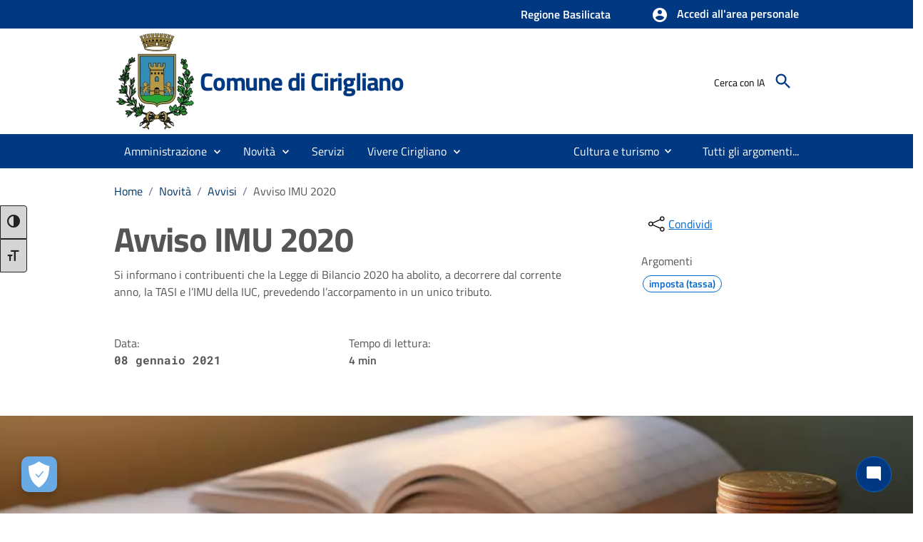

--- FILE ---
content_type: text/html; charset=utf-8
request_url: https://comune.cirigliano.mt.it/page/940a-avvisoimu2020
body_size: 50841
content:

<!DOCTYPE html>

<html lang="it">
<head><link rel="stylesheet" href="/DXR.axd?r=0_2067,0_2068,1_66,1_67,0_2070,1_68,0_1900,0_1901,0_1903,1_72,1_73,1_71,1_208,0_1935,0_1936,1_207,0_1938-kF12r&p=35e88111" /><meta charset="utf-8" /><meta name="viewport" content="width=device-width, initial-scale=1, shrink-to-fit=no" /><link rel="canonical" href="https://www.comune.cirigliano.mt.it/page/940a-avvisoimu2020" />
      
    
    <!-- Altri meta tag o script -->

   
    
   
    
    <link id="cssCustomStyle" rel="stylesheet" type="text/css" href="/static/css/customSite.css" /><link href="/static/cookie/cookieconsent.css" rel="stylesheet" />
    <script src="/static/js/jquery-3.6.1.min.js"></script>
    <link rel="stylesheet" href="../bootstrap-italia/css/bootstrap-italia.min.css?v=1" /><link href="/static/css/sezioni.css?v=2" rel="stylesheet" type="text/css" /><link href="/static/css/cagliari.css?v=1" rel="stylesheet" type="text/css" /><link href="/static/css/accessibility.css" rel="stylesheet" /><link href="/static/accessibilita/a11y/css/a11y-toolbar.css" rel="stylesheet" />

    


    <script src="/static/js/cagliari.min.js"></script>
     <script defer="defer" src="/bootstrap-italia/js/bootstrap-italia.bundle.min.js" ></script>
  




   


    

    <link href="../favicon.ico" rel="shortcut icon" type="image/x-icon" />
    
    <style>
        a:link {
            text-decoration: none;
        }

          #content {
            position: relative;
        }
    </style>

    <script>
        function newPrenotazione(s, e) {
            ASPxCallbackPrenotazioneAppuntamentoExt.PerformCallback();
        }
    </script>
    
    <title>Avviso IMU 2020 | Comune di Cirigliano</title>
    <meta property="og:title" content="Avviso IMU 2020" />
    <meta property="og:description" content="Si informano i contribuenti che la Legge di Bilancio 2020 ha abolito, a decorrere dal corrente anno, la TASI e l’IMU della IUC, prevedendo l’accorpamento in un unico tributo." />
    <meta name="description" content="Si informano i contribuenti che la Legge di Bilancio 2020 ha abolito, a decorrere dal corrente anno, la TASI e l’IMU della IUC, prevedendo l’accorpamento in un unico tributo." />
    <meta property="og:locale" content="it_IT" />
    <meta property="og:locale:alternate" content="en_GB" />
    <meta property="og:site_name" content="Comune di Cirigliano" />
    <meta property="og:image" content="https://aiapi_cirigliano.wemapp.eu/api/Orders/immagini?valore=\avviso-imu-2020\d648e053tasse e tributi 169.webp" />
    <meta property="og:image:alt" content="immagine" />
    <meta property="og:url" content="https://comune.cirigliano.mt.it/page/940a-avvisoimu2020" />
    <meta name="robots" content="index, follow" />
    <meta charset="UTF-8" />
<script src="/static/js/customSite.js" type="text/javascript"></script><title>
	940a-avvisoimu2020
</title></head>

<body class="push-body" data-ng-app="ponmetroca">
    <form method="post" action="./940a-avvisoimu2020" id="WemappForm">
<div class="aspNetHidden">
<input type="hidden" name="__EVENTTARGET" id="__EVENTTARGET" value="" />
<input type="hidden" name="__EVENTARGUMENT" id="__EVENTARGUMENT" value="" />
<input type="hidden" name="__VIEWSTATE" id="__VIEWSTATE" value="ZOaKIzRq4X0JIcZoXnH4OKkv0VK4iw52z30jF0zgPeq2SWf374JykG2p79jleChtbf0JSZUrQAyt1dVvDA8YDNJvqbPpJ/RCE7pCq7H0cSBHBNqIuBlvODTWhnRPLy1JbbRzgvd/w+9hJXptiW60+PFhdB2ikTu1nCP9uYnUnWkbTx/G5eD+nLc9vAPdfw32fdcqyOWUk/qnbJJK41sFHtHoaU5sSqymUJP/3dAOk5lp6h3kmJLYaza/IBNE1qyVNJsvolqVpP5dXlkmU0mKfK9juFPylaMJyi+a2zbIL+VPqU9b2nvy1G67SJLjj8+CBXa2yZaXQqq4WoK7haawWsY+7glrkVAVNPUnWz9frQ7Q2ot3w8BbKi3KcpPYgyeLbeMLCIanPdw/5GvRR1cB/ZvR1woXrYJE13/w+syw6NTgaJXkrILUOZNvWMlQJHInKayfqOvbXpaPdMjty82+oF2mQX5iRTeMUZ7PYjtG/eHqZeUlI3d90SaHBDcgZTdzM1kLP6V56gGoPXeDALR8mFXDzjEfZLwPL9F6uzqlwnixeagfAdJggB9IO5B0xmQXduKSECmqedw3SQ8xR8uhZ2xs/F21N0SxuBpPP8heQbPCk4wAd4FNUYCzYfjgYY6HLvXfhVsPrCE4YIlY/oP4VSWcLYCmlynos+1aFnLynl/d0TLBS7DlsFvlVfmSJgHaFpAeDbk+drzevQoXESTlUiWh8+wo7OM4kAZPZ/3cptmZ36ix7QV6b49+pgGJB+XT6jDQ7Yl8tzRxlST4vD1RriK48QrdPt1af86UaQLROLgCyQKaVjnmtPxrVviohArjlXirE/nL7v2JRekFV6LWxUerZPurHRv7h4EzxItaQopUIz+nQ0rCnSlCDVY+BfY9EVvyFiHF0omApb+MoODiK92vuNG96oXXhQ01rsLLE3rMNNHBj3aI+/vMu8AnniJyrZiOurmwXpgaGY7LbhHXaf/rXjA0mPyNWQ4aJcoi/DHIfY4ZCrZ+A42GRlcLoQ8OpEVFPSnCpl92tjfU7PoA9L5QbGA6bN0wT7ztUdSPiiP1x5a0JOWoUkV1AtUcTV9TPtaCewGXQQ714QJsu+EiIsdhJiotvMECqNo2EdoHPhsioBQWinfD7kpRClzZbbFWzS4QImd/KmmuybsIHxWmx1PkwzN8IbeNjdmhzQQSXw3SkhF/9zJG1H9knC+xrkeZR19Ib1pZENkhQ8vN16HZD1nzAg3YIUpmKvJRMhrkje44DA4H+QKoFOKr0UgIthq39/mEMeHTTj/vzlE8khFBzS4HkSIn4olKNva3wIH41Tu0PZpOe7zmgL1LwFplO7fmSJgks5LlFoZDM0WRV6+PLZ/PORT0DLp6oYT8gVyoKXg4u6HtpuZ/pNik9bRFKsHvQonFSpPH8/k5i7hWjp/7psgLyBmcVj3FdWDrjmV9kJs4z4t5I2sXw2mGBp8PHjD5FTq96/by3Kwim/QSteoGmPhzLNKlhV5TF4qd86+kZBEBx0WxhwkqtkvmCwG0lqAGZAdCKO6QKsqpWf/Llx1G9rxgJ6rX/5fQMCzW778YseF7Ev+u4nXW4kNYxbMNtVmZJPcDKXf4IPnLpXPEvKUiy7HOUt8C7Bus4TRFPGdvpNTN7ZSKCXiCVbt454TDJGLJ/eWUh+PddFEP3xJiIGA/Xj3hvULwFX5kwcJEuBgx0UT43zGdIDJtITnuhYh3B3fyF38GrZpQCyYshx+TWiJgGeX2Uhtoll4lL67bz4pfKeLOafkFqf5GtdibMMMgw2yKQaZchK0R/[base64]/Wf69fPA4csPhjC4oVELCEqaMbbis4Be+GeUW0DkkMtulGf1HHODl5RRaFzKi+/wgEaxgcl22/LgQAl0xZ9+RZ1MJ0a5U60Y9ftk54bLViK4EmnwVUJESlREvAfZiXauSG9NrfqAdTi2KromP5tM3zAj09zy3H8cpN8ShiotS3rlfXfyzESBqvY3dn0rsa5iNnn5uEEvUaLzSc4Sp1BtumFEeqCYkmU4XCA12Y/72OP5mFhjen/d36PHUJxedgweD5kBlOHAggS3ZaVcqAxwmIMAuu6TF2x7gfIgA1pIJ4lKPrk2EMAvi2Vz6iOIJDZKAKfePv+Bsb4qC/dxpgOTgRcD/2JIKWEkaaYzg+IzsZbsqR5qAZmgSbA8Ip3PabJ1m3/OvyeRTFkfhrXfWTr90HQKUQSt/idJZrLszNpa4+QFN826VHgtyyXV2Jlclh17fadtgEEU3d1leKoPeLnO59tYM/5lVpYqoTn08+UNQq4h6+8vHwODtRlsylrrXpejgoyd24xuFR4LSMMioEQEfa5KKNuiGPpGVM/OatkSauaesXIGLNd9a95OrM7xG+iqoTjadDwcZyaZOioAl9mLcvoaFmZpVv0+RqHxqjtS03p63+VmIHrfJZOhttGIoIlF5+VDb4Nn1OtuIpBztiBwQjhoJIYCWZ1bt6HN5t42206/A3A3EEGmo7IUyik1xg5I0AotfEc6iuhXmsJtZot/ZfrOW+4ZEilgB6+Sf39r29QZIy/YPAdaFNjtkEJgxLngtyHI7zRW6rOYpDJQnUTHQKcK1anMhNoeeYRBLoUwJHSAV0Z7ObipXvnkToAsR6hJf9B2sTzP/p6wIyIGWxiblrDohVbajQPeMedae++F5yNt2YDBSE4oWEuDHqHTi+C7VIopo/TaKS0q65lmnHuBugCT49XVZfXlpXRNRsqKYWdV6qhNdHTeC6eJJPyiiRz8xFJG6PKetglUyveabTZp17GamP9EZQ1VnnXHXGqc0fVF+ISdO0sMMyP+kArJwYmBSbvblzetoVU8RGTfG5nJ6A6t+hgFOLiXlnKfCwXxc10uMLkAByqcwbYkfeDYllzvckVPKvd1/CjsKsSA+/u8yp7lf6C6lTBNsqELhfS91zlPdygca0L5fPMT/[base64]/a0ebBsLl9dnp0kMkHgICNcgHIN98c6NzxidZAh1JvYGQ/6vAG1U7Y9KmysREBplxdOchT6V+19HEXvbrPsv86SB4xFdfhOm0v62odxuP/r/d5GuYrQc/bRh17ofvh+ihQIsWtyl0Bt78V9ERoFnf9WPvNd5EWokmXn/lkC1Jx0LvmXd6FRoYoWiNbRk+jQ9C7NSC0w+xK02LKE/sXdb8v2hjJTAUW37AqUE4glnH5GPzmYJ/5JHcu67f2+WM4r0mC91OuhTM4w4kpyWc9rGzbEQoTTvvLh7HJAqnU6IHrwPnFoVr6l9a3+mrP5rQ0fH9KQr7jojiu8UB2+bnHQPadfczSm+unBdG//B17RJBU6bco3E7PXEbdnqvYnsFRMCknnreOMHEkYUNOCDNcT13MNjmxCLLVFVWM+NNZ183DLX5Pt+WwlGX95CL/G7I3Zk4driaIHnX0/qWrY+6L5XLcWPTBf2WNmcI/wx6m6EGxjKBtdwjceKGuXDNL2ky00ONIhMUya7pkR8FcCANxUFVtDd2yyfLB6pCoU1yNAbFLx9yX/a8ap5GO0+OKadbD6o+5/uGv+Qkj/LP+YB2sTBOjjpNpZ9OkYYpNeTaCmvIkV0scysDd7FomZMNUDguM78scENEF5lEQW+LbFGdkTAthASA6pShxmYOylRZfME/YariCKWKZIOOh5OHntgrm/NoUECUVLA0ghkwCHIIQwNTZb4FKMI7+0i6LlKDV/pNVYtpDD/7Oc2boHffzZK8J/fbsF/Yd+lP+02AK9K7s9ieXpfw+aONKmyJUyu5MuA7Ly89lVxW7RqmDQKFd7BST7Wz9jHOopFy66ACcSCetCwFQxCzAbTrGZ9As8GqG3s3IQHw6Ffpa49Qk6nMU77Niq1p2E/bUbdSNQLnSMos5p18g+JoIxuv/EmWOLSh2Dzjgt+Py/jAjLYdBdrZe1sct4aC39nusiZ6dGxDAf8uYRcoZcyWnRQdeWP+3A5Gx2T1+yjuxQhZBHAOzm7actT57kR5bcCBN40B+PvHFq36b+RbVAOqrJyT31/3yhTlB000mV0kd5k+68M+DGhWt47zg0cvp+C90UvJ71+V9jsSfkT/Yn8XlDs0vGkrz1GXyJlpN548lj79Q3Y/cRiM3OeeUGgbX1d2D+mEdifrYSgLL/hMyWLMQpMiCejMHtarnYJQVtUOsgApNNFXcO5IeGo4ETVvDo/LQl2TBC0DMNGaxRZhtgLjnb+ViaJObLnEPmcBN0gboPJMHGM4qUTwgu8z80fzl0K0oZSNpXpaonbGt1JV1158HE4+OrOn0+4c4Pkf2yOOEZXWJDJdNiDKGHQxdtwchoWnmJ3UcQlCI3Ye9HgeWbw1zmL3KFezWAgx/O0JUG2QxrkXTWOaDd2ovH/NrnqhBUeJx3KcJooEidqB0b2MZwTMS5Kcxi9ohiLFgaMj79eSQjzAXJe6kUfwjrP34K6s5fqfFJjbx8ur/6nDx/BnvCIGdsG0OeM3XTXTgG40jj8QfV7j2IUkUaXRgpNoBmxNIUyuEWWN6k9HKpHbyXS+Wt8K82x3b7yfY/P56XdbvaRUYcXeBzx3QIO1iEJY1G3KeTEfldoG71ctkDq3xdJn2mJ5v//2N7XHYNtvvEvr70UhWSqAy4CEIUSGZ8EhHNpAUJdeycvcPqMw5g7hCFYv6hDL8qQTSWAunxTWv2gLCGGccwSvWUUaoXnU0sLLEmfGYACwkZSl4UDQR+sDSx3NgrdxnREc39QDEKX689riW3B8buQsm914f9PMx/PsoqCIVHUelxFkc3png5cT6jNj4fG2p6mj6CkACqhhEfqFovb95bX0CUBy60mtGZtbKQZwr8U5g2flRpJN4AI3yseCKAs7kkaml+MLQB5DceXOhdnKjcAUKg/O8IjC0mXAgZx8NTarmykDzr9eyxDQBxd2Szo20ix1uaRQhrMKSso7R1mgMp+XN6W7deh+LyNQmPC+5aqjJwRPHHx3fKdxEqfgSeyNY6FWYGWhx0M3nUZX871/aeX4OMPFyttnWOCVV9ZZ9JJg8k0+tyzlGpus0PSRd9sqtCtwT8FPCSqlLq8kEgW5JnMU49JlEXu/Y9GJhHxpdE8HaDFE9NirJa2/lnXigmoeafVADhj4ptcdPr6imMoP/hMBZvDtE4b9J5iTlGSdyZLE22suOpRNuIUvg1w11wf7ny8Oz1WT90YWlEHrgR5yCFrG7ux9hpstXyIgJwq/Rcdoe+snKKHhNDkoQk93xeR8xX8S+zOWjoYVusy9jGJfK563CS1q/xdIlhnKDf7H/[base64]/kJJEmPfsWAS5nE43pDy1zxefWDwfws7Y1RZDxeJhRREhyzByL3f+yB8K2V/nhKQmZtWPpjTOFuVBcWFCKgtMqyBs5kqIRVMQKx89anby3dI30NO2ZtgmYsRDfpFfrKItQbcFSLl53o0rw/Kh7iAR6Nw44l9dev1JG46fFofgha8sl4Gm+TByA4sVX1+9gtdstrBmsNCxThnb0vDczjkFdldlnAnLc+cnHchXcGXausDQRC9t6xM3vnuuZFi+rCoPOeNkFlHvBnxTgoxzPWP32Dv0uNWUs381VYRo0gzt4IsxK8SJdOHIIiheOu5jeyswE/B280b80qJccZJbP5ICqxrgItWCufqo0T3OGZhljIlI5MjixfScnFsKnw9qV4FKamvMiay3GYxPHRz2VWDeDYJCundg/[base64]/[base64]/fW9MVY3/mEL4anMKserrQHahAE6aWUgpFaVhe3uZUNeu3w3LG5XvWoa1dzUb6DFm9Nhdloa3Ru6H9/McHKGktbljklEVDvq655JUkALaVsr/qK+rBIgk1KyahNgMM7Jcyoc+56Vu0KU516WScY6K5N1f7QRna7jxg25IiDF3V84WzuHxZzsEmx1a793IOaudHMoS11YqKA462jyB6+7MTGLwuc+QXnor+yIbeY6UaNYuHTIhvvfVhkbUW7X74gnKDbg6EAZhPnEC//Yyi35FhpjpaoAxEZcuKMokpPyLEF6Cr4nfGwgNJl9loFEMZSzC+oUK6JU+KHLEV+D2c0CbmxQUqrnwFkSp4+eFfA7ndzjHL6K40PfWzM2W87FMGRJuJKk7d93EmWrFIe9TFW5fQRONPR5PNzbU1/[base64]/l5Xe+YAe8f+9GTwIJkRtSPcpqe/iSiKs4it1CFZMCa+tJ4gy399ikRHsENxmvU9xqyhJS1QrF3a/FpEYPVREG+1n1wh8zpPObpjgd7Ji3276/1lUUqSThokbQOtwqOvgaZgTzJTdm3eIoRRSk3YipYM0AMQ4ONJfuMJxkO8+3mxd7LfYydQ71OrgKzVEDsKw7ZJA54nr9/OsB+UJ/wvcBcDGFN/XvDXNa1WToD2k9b5JB4+zc39OTTqjoXj0aGEIr1PA==" />
</div>

<script type="text/javascript">
//<![CDATA[
var theForm = document.forms['WemappForm'];
if (!theForm) {
    theForm = document.WemappForm;
}
function __doPostBack(eventTarget, eventArgument) {
    if (!theForm.onsubmit || (theForm.onsubmit() != false)) {
        theForm.__EVENTTARGET.value = eventTarget;
        theForm.__EVENTARGUMENT.value = eventArgument;
        theForm.submit();
    }
}
//]]>
</script>


<script src="/WebResource.axd?d=pynGkmcFUV13He1Qd6_TZG8WTSG8zgnfsx2ONz5civXYarbEoKLanVwWbxqKJVhFhA6b3Q2&amp;t=638901608248157332" type="text/javascript"></script>


<script src="../Scripts/WebForms/MsAjax/MicrosoftAjax.js" type="text/javascript"></script>
<script src="../Scripts/WebForms/MsAjax/MicrosoftAjaxWebForms.js" type="text/javascript"></script>
<div class="aspNetHidden">

	<input type="hidden" name="__VIEWSTATEGENERATOR" id="__VIEWSTATEGENERATOR" value="3989C74E" />
	<input type="hidden" name="__EVENTVALIDATION" id="__EVENTVALIDATION" value="iwwQfeSXun7XU2sOL8OwQ7S0+bfx6Km1k7CksNhW2cMVCjhXscfGKv+tVVaV3RNbrZ4MSEm3NomKyEHQEf77oLtZ8mg6FdEk/SChYceaDJjB9rWbW77/TSJI+HYfIJ7bddSjJ3ypZjYkSx2ia/p1fygMakYe1WVyJWah0PYOPV8ld0M8IaliIjJbQ+SEByPfibqYYweiV+hVCMZyHrPbPZuq12tTbWG30uzjMzTGN44ZSJBx/Row3ob2ZwS/a63Bd7Ny6ixpf1YVonVY7VLeFX9p8O1dvUL/XNvvx0NiDNJon6JrCjfWTxXiajZqyF/JG7hm0iczh2qu4Rn7NO04j38nX93Px+04q9eAzszJGWZ3cSDdC1Hkmlp3IjybHafYH6TrM5ZMwiZQn8hYFKWpwrDXh8sGavbCkQcUslU+ZjwcKGYbdgvcBGc/2Z/BQljPCtv8Wv4Bo01lnDgrCpzrfpfs7syGa+vQ9pjVNpYB9HyYwGLah2IAttaBf2Q685vQ+hqEzYx69t90J6TjBwpy7Dsr9jZJajYmTU5Zs2dQw5DG8Da5lIzg3cekOyuWTuAZFDlGt9jBx/fpEn2NT4NgkrcUccU=" />
</div>
        <input type="hidden" name="ctl00$hdAccesso" id="hdAccesso" value="Accedi all&#39;area personale" />
        <script type="text/javascript">
//<![CDATA[
Sys.WebForms.PageRequestManager._initialize('ctl00$ScriptManager1', 'WemappForm', [], [], [], 90, 'ctl00');
//]]>
</script>

        <script id="dxis_111854347" src="/DXR.axd?r=1_9,1_10,1_253,1_21,1_62,1_11,1_12,1_13,1_6,1_47,1_46,1_15,1_7,1_22,1_31,1_39,1_17,1_211,1_224,1_225,1_226,1_209,1_249,1_248,1_40,1_25,1_181,1_182-jF12r"></script><script id="dxss_260997052">
<!--
ASPx.FillDocumentElementDXThemeCssClassName("MaterialCompact");
ASPx.createControl(ASPxClientCallback,'ASPxCallbackPrenotazioneAppuntamentoExt','',{'callBack':function(arg) { WebForm_DoCallback('ctl00$ASPxCallbackPrenotazioneAppuntamentoExt',arg,ASPx.Callback,'ASPxCallbackPrenotazioneAppuntamentoExt',ASPx.CallbackError,true); },'uniqueID':'ctl00$ASPxCallbackPrenotazioneAppuntamentoExt'});

//-->
</script>
        <!--  <asp:ScriptReference Name="MsAjaxBundle" />
                <asp:ScriptReference Name="jquery" />
                <asp:ScriptReference Name="bootstrap" />
                <asp:ScriptReference Name="WebForms.js" Assembly="System.Web" Path="~/Scripts/WebForms/WebForms.js" />
                <asp:ScriptReference Name="WebUIValidation.js" Assembly="System.Web" Path="~/Scripts/WebForms/WebUIValidation.js" />
                <asp:ScriptReference Name="MenuStandards.js" Assembly="System.Web" Path="~/Scripts/WebForms/MenuStandards.js" />
                <asp:ScriptReference Name="GridView.js" Assembly="System.Web" Path="~/Scripts/WebForms/GridView.js" />
                <asp:ScriptReference Name="DetailsView.js" Assembly="System.Web" Path="~/Scripts/WebForms/DetailsView.js" />
                <asp:ScriptReference Name="TreeView.js" Assembly="System.Web" Path="~/Scripts/WebForms/TreeView.js" />
                <asp:ScriptReference Name="WebParts.js" Assembly="System.Web" Path="~/Scripts/WebForms/WebParts.js" />
                <asp:ScriptReference Name="Focus.js" Assembly="System.Web" Path="~/Scripts/WebForms/Focus.js" />
                <asp:ScriptReference Name="WebFormsBundle" />-->
        <table class="dxlpLoadingPanel_MaterialCompact dxlpControl_MaterialCompact" id="LoadingPanel" style="position:absolute;left:0px;top:0px;z-index:30000;display:none;">
	<tr>
		<td class="dx" style="padding-right:0px;"><img class="dxlp-loadingImage dxlp-imgPosLeft" src="/DXR.axd?r=1_87-jF12r" alt="" style="vertical-align:middle;" /></td><td class="dx" style="padding-left:0px;"><span id="LoadingPanel_TL">Caricamento&hellip;</span></td>
	</tr>
</table><div id="LoadingPanel_LD" class="dxlpLoadingDiv_MaterialCompact dxlpControl_MaterialCompact dx-ft" style="left:0px;top:0px;z-index:29999;display:none;position:absolute;">

</div><script id="dxss_580718425">
<!--
ASPx.createControl(ASPxClientLoadingPanel,'LoadingPanel','',{'uniqueID':'ctl00$LoadingPanel'});

//-->
</script>

        

    <script type="text/javascript" src="/static/js/InsertTemplateForm.js"></script>
    <input type="hidden" name="ctl00$MainContent$NoEditing" id="MainContent_NoEditing" />
    <style>
        .dxheControl_Material {
            border: hidden;
        }
    </style>

    <style>
        @charset "UTF-8";

        .svg-inline--fa {
            vertical-align: -0.200em;
        }

        .rounded-social-buttons {
            text-align: center;
        }

            .rounded-social-buttons .social-button {
                display: inline-block;
                position: relative;
                cursor: pointer;
                width: 2.125rem;
                height: 2.125rem;
                border: 0.125rem solid transparent;
                padding: 0;
                text-decoration: none;
                text-align: center;
                color: #fefefe;
                font-size: 1.0625rem;
                font-weight: normal;
                line-height: 2em;
                border-radius: 1.6875rem;
                transition: all 0.5s ease;
                margin-right: 0.25rem;
                margin-bottom: 0.25rem;
            }

                .rounded-social-buttons .social-button:hover, .rounded-social-buttons .social-button:focus {
                    -webkit-transform: rotate(360deg);
                    -ms-transform: rotate(360deg);
                    transform: rotate(360deg);
                }

            .rounded-social-buttons .fa-twitter, .fa-facebook-f, .fa-linkedin, .fa-telegram, .fa-whatsapp {
                font-size: 25px;
            }

            .rounded-social-buttons .social-button.facebook {
                background: #3b5998;
            }

                .rounded-social-buttons .social-button.facebook:hover, .rounded-social-buttons .social-button.facebook:focus {
                    color: #3b5998;
                    background: #fefefe;
                    border-color: #3b5998;
                }

            .rounded-social-buttons .social-button.twitter {
                background: #55acee;
            }

                .rounded-social-buttons .social-button.twitter:hover, .rounded-social-buttons .social-button.twitter:focus {
                    color: #55acee;
                    background: #fefefe;
                    border-color: #55acee;
                }

            .rounded-social-buttons .social-button.linkedin {
                background: #007bb5;
            }

                .rounded-social-buttons .social-button.linkedin:hover, .rounded-social-buttons .social-button.linkedin:focus {
                    color: #007bb5;
                    background: #fefefe;
                    border-color: #007bb5;
                }

            .rounded-social-buttons .social-button.telegram {
                background: rgb(0, 136, 204);
            }

                .rounded-social-buttons .social-button.telegram:hover, .rounded-social-buttons .social-button.telegram:focus {
                    color: #bb0000;
                    background: #fefefe;
                    border-color: #bb0000;
                }

            .rounded-social-buttons .social-button.whatsapp {
                background: rgb(37, 211, 102);
            }

                .rounded-social-buttons .social-button.whatsapp:hover, .rounded-social-buttons .social-button.whatsapp:focus {
                    color: #125688;
                    background: #fefefe;
                    border-color: #125688;
                }

        /** head nuovo*/
        #MainContent_ASPxTokenBox1 {
            border-radius: 4px;
            box-shadow: 0 2px 5px 0 rgb(0 0 0 / 10%), 0 2px 10px 0 rgb(0 0 0 / 10%);
            border: 1px solid #DCDCDC;
            background-color: #FAFAFA;
        }

            #MainContent_ASPxTokenBox1 td.dxictb {
                padding: 13px 8px 14px 12px !important;
            }

                #MainContent_ASPxTokenBox1 td.dxictb > input {
                    padding: unset;
                    margin: unset;
                    background-color: #FAFAFA;
                    width: 99% !important;
                }

        /*#MainContent_tokTags2 */
        .dxeTokenText_MaterialCompact {
            margin: 0px 4px 0px 4px !important;
            padding: 2px !important;
        }

        /*#MainContent_tokTags2 */
        .dxEditors_edtTokenBoxTokenRemoveButtonDisabled_MaterialCompact {
            display: none !important;
        }

        /* pagina */
        .accordion-header .accordion-button {
            border-top: 0;
        }

        .cmp-navscroll .navbar.it-navscroll-wrapper {
            display: block;
        }

            .cmp-navscroll .navbar.it-navscroll-wrapper .menu-wrapper {
                padding-top: unset;
            }

            .cmp-navscroll .navbar.it-navscroll-wrapper .link-list-wrapper ul {
                padding: .5rem 0;
            }

            .cmp-navscroll .navbar.it-navscroll-wrapper .link-list-wrapper .accordion {
                border-bottom: unset;
            }

                .cmp-navscroll .navbar.it-navscroll-wrapper .link-list-wrapper .accordion .accordion-body {
                    padding: 0;
                }

        .sticky-top {
            top: 130px;
        }

/* pagine contenitori */
#pagineContenitori .dxnbLite_MaterialCompact .dxnb-header, 
#pagineContenitori .dxnbLite_MaterialCompact .dxnb-headerCollapsed,
#pagineContenitori .dxnbLite_MaterialCompact .dxnb-item.dxnb-link {
    white-space: normal !important;
}
#pagineContenitori #MainContent_nbMain .card .card-body {
    text-wrap: initial;
}
.header-unita {
    background-color: var(--card-borderleft-color) !important;
    
}
.header-persone {
    background-color: #03568f !important;
    color: white !important;
}
.header-luoghi {
    background-color: #ee786e !important;
    color: white !important;
}
.header-doc {
    background-color: #009b8a !important;
    color: white !important;
}
.header-contatti {
    background-color: #f8b031 !important;
    color: white !important;
}
/* pagine contenitori */

        @media (min-width: 576px) {
            .cmp-navscroll .navbar.it-navscroll-wrapper .link-list-wrapper ul {
                padding: 14px 0;
            }
        }

        @media (min-width: 992px) {
            .anchor-offset:before {
                height: 115px;
                margin-top: -115px;
            }
        }

        .dropdown-menu {
            z-index: 1022 !important;
        }
    </style>
    <div>
        <header id="mainheader" class="navbar-fixed-top bg-blu analogue-1-color-a1">
            <div class="dxpnlControl_MaterialCompact" id="MainContent_PanelFasciaAppartenenza">
	

<link href="/static/css/notifications.css" rel="Stylesheet" />

<section class="preheader">
    <div class="container">
        <div class="row clearfix">
            <div class="col-sm-12 entesup">
                <a aria-label="Collegamento a sito esterno - nuova finestra" class="hidden" title="Wemapp srls" href="http://wemapp.eu" target="_blank">"WEMAPP"</a>
                <div class="float-end">
                    <!-- siti verticali -->
                    <div class="sitiverticali float-start text-right d-none d-xl-block d-lg-block d-md-block">
                        <a class="list-inline-item" aria-label="Regione Basilicata" title="Regione Basilicata" href="https://www.regione.basilicata.it/giunta/site/giunta/home.jsp" target="_blank">Regione Basilicata</a>
                        <a class="hidden" aria-label="ASP Basilicata" title="ASP Basilicata" href="https://www.aspbasilicata.it/" target="_blank">ASP Basilicata</a>
                        
                        
                        
                        
                        
                        
                    </div>

                    

                    <!-- siti verticali -->
                    <div class="accedi float-start text-right" data-step="1" data-intro="Benvenuto <br aria-hidden='true'> Per accedere utilizza questo bottone seleziona la modalità <strong>SPID o CNS</strong>. Dopo potrai  <div><strong>o presentare istanze</strong></div> <div><strong>o Avere info sulle procedure </strong></div><div> <strong>o pagare con PagoPA</strong><div><strong></div> o comunicare con il comune</strong></div>">
                        <p class="btn btn-default btn-accedi" onclick="Login();" title="Accedi allo sportello del cittadino" data-element="personal-area-login" style="--bs-btn-box-shadow: unset !important;" role="button" tabindex="0">
                            
                            <svg class="icon">
                                <use xlink:href="/static/img/ponmetroca.svg#ca-account_circle"></use></svg>
                            <span id="accessoSpan" title="Accesso" style="font-size: medium;">Accedi all'area personale</span>
                        </p>
                    </div>

                    <!-- notifiche -->

                </div>
            </div>
        </div>
    </div>
</section>
<div class="dxpnlControl_MaterialCompact" id="MainContent_PanelFasciaAppartenenza_ctl03_ASPxCallbackLogout" style="display:none;">
		&nbsp;
	</div><table id="MainContent_PanelFasciaAppartenenza_ctl03_ASPxCallbackLogout_LP" class="dxpnlLoadingPanelWithContent_MaterialCompact dxlpLoadingPanelWithContent_MaterialCompact" style="left:0px;top:0px;z-index:30000;display:none;">
		<tr>
			<td class="dx" style="padding-right:0px;"><img class="dxlp-loadingImage dxlp-imgPosLeft" src="/DXR.axd?r=1_87-jF12r" alt="" style="vertical-align:middle;" /></td><td class="dx" style="padding-left:0px;"><span id="MainContent_PanelFasciaAppartenenza_ctl03_ASPxCallbackLogout_TL">Caricamento&hellip;</span></td>
		</tr>
	</table><div id="MainContent_PanelFasciaAppartenenza_ctl03_ASPxCallbackLogout_LD" class="dxpnlLoadingDivWithContent_MaterialCompact dxlpLoadingDivWithContent_MaterialCompact dx-ft" style="left:0px;top:0px;z-index:29999;display:none;position:absolute;">

	</div><script id="dxss_1367245339">
<!--
ASPx.createControl(ASPxClientCallbackPanel,'MainContent_PanelFasciaAppartenenza_ctl03_ASPxCallbackLogout','ASPxCallbackLogout',{'callBack':function(arg) { WebForm_DoCallback('ctl00$MainContent$PanelFasciaAppartenenza$ctl03$ASPxCallbackLogout',arg,ASPx.Callback,'MainContent_PanelFasciaAppartenenza_ctl03_ASPxCallbackLogout',ASPx.CallbackError,true); },'uniqueID':'ctl00$MainContent$PanelFasciaAppartenenza$ctl03$ASPxCallbackLogout','clientVisible':false,'hideContentOnCallback':false});

//-->
</script>
<div class="dxpnlControl_MaterialCompact" id="MainContent_PanelFasciaAppartenenza_ctl03_ASPxCallbackLogin" style="display:none;">
		&nbsp;
	</div><table id="MainContent_PanelFasciaAppartenenza_ctl03_ASPxCallbackLogin_LP" class="dxpnlLoadingPanelWithContent_MaterialCompact dxlpLoadingPanelWithContent_MaterialCompact" style="left:0px;top:0px;z-index:30000;display:none;">
		<tr>
			<td class="dx" style="padding-right:0px;"><img class="dxlp-loadingImage dxlp-imgPosLeft" src="/DXR.axd?r=1_87-jF12r" alt="" style="vertical-align:middle;" /></td><td class="dx" style="padding-left:0px;"><span id="MainContent_PanelFasciaAppartenenza_ctl03_ASPxCallbackLogin_TL">Caricamento&hellip;</span></td>
		</tr>
	</table><div id="MainContent_PanelFasciaAppartenenza_ctl03_ASPxCallbackLogin_LD" class="dxpnlLoadingDivWithContent_MaterialCompact dxlpLoadingDivWithContent_MaterialCompact dx-ft" style="left:0px;top:0px;z-index:29999;display:none;position:absolute;">

	</div><script id="dxss_1295458926">
<!--
ASPx.createControl(ASPxClientCallbackPanel,'MainContent_PanelFasciaAppartenenza_ctl03_ASPxCallbackLogin','ASPxCallbackLogin',{'callBack':function(arg) { WebForm_DoCallback('ctl00$MainContent$PanelFasciaAppartenenza$ctl03$ASPxCallbackLogin',arg,ASPx.Callback,'MainContent_PanelFasciaAppartenenza_ctl03_ASPxCallbackLogin',ASPx.CallbackError,true); },'uniqueID':'ctl00$MainContent$PanelFasciaAppartenenza$ctl03$ASPxCallbackLogin','clientVisible':false,'hideContentOnCallback':false});

//-->
</script>

<script>
    var hdValue = document.getElementById("hdAccesso").value;
    function Login(s, e) {

        if (hdValue == "Accedi all'area personale") {
            ASPxCallbackLogin.PerformCallback();
        } else {
            ASPxCallbackLogout.PerformCallback();
        }
    }

     $(document).ready(function () {
        const observer = new MutationObserver(function (mutationsList, observer) {
            var accessoSpan = document.getElementById("accessoSpan");
          
            if(hdValue == "Disconnettiti") {
                accessoSpan.setAttribute("role", "button");
                accessoSpan.setAttribute("aria-label", "disconnettiti");
            }
        });

        observer.observe(document.body, {
            childList: true,
            subtree: true
        });
    });
</script>

</div>
            <div class="dxpnlControl_MaterialCompact" id="MainContent_PanelHeader">
	
 
<style type="text/css">
     FLEX HEADER 
.analogue-1-bg-a7 {
    display: block !important;
}

.analogue-1-border-color-a6 {
    display: flex;
    justify-content: space-between;
    align-items: center;
    flex-wrap: wrap;
    gap: 1rem;
}

#mainheader .social {
    padding-top: 0px;
    height: auto;
    margin-top: 0px;
}

#mainheader .cerca {
    margin-top: 0px;
    padding-top: 0px;
}

#mainheader .btn-cerca {
    margin-left: 0px;
}

.analogue-1-color-a9 {
    flex: 1;
}

#ASPxFloatingActionButton1 {
    transform: translate(-20px, 280px) !important;
}

#mainheader .menu-btn {
    display: block !important;
    float: left;
    width: 24px;
    height: 24px;
    padding: 0 0 0px;
    margin: 0px 12px 16px 24px;
    border: 0 none;
    background: transparent;
    margin-top: 57px;
}

    #mainheader .menu-btn .icon-bar {
        background-color: var(--white) !important;
        border-radius: 4px;
        position: relative;
        z-index: 171;
        width: 24px;
        height: 4px;
        background-color: black;
        display: block;
    }

    #mainheader .menu-btn .icon-bar1, #mainheader .menu-btn .icon-bar3 {
        width: 16px;
    }

    #mainheader .menu-btn .icon-bar + .icon-bar {
        margin-top: 4px;
    }

#mainheader .navbar-toggle.menu-active {
    position: fixed;
    top: 0px;
    left: 260px;
    z-index: 999999;
    margin-top: 7px;
}

    #mainheader .navbar-toggle.menu-active .icon-bar1, #mainheader .navbar-toggle.menu-active .icon-bar3 {
        width: 24px;
        background-color: white;
    }

#mainheader #sub_nav {
    position: relative;
}

#mainheader.ridotto {
    height: 100px;
    margin-bottom: 28px;
}

    #mainheader.ridotto .container.header {
        margin-top: 10px;
    }

    #mainheader.ridotto .menu-btn {
        margin-top: 25px;
    }

    #mainheader.ridotto .cerca {
         margin-top: 18px;
    }

    #mainheader.ridotto .analogue-1-bg-a9 {
        display: block !important;
    }

    #mainheader.ridotto .analogue-1-color-a9 {
        display: block !important;
    }

    #mainheader.ridotto .analogue-1-bg-a9 img {
        height: 70px !important;
        width: auto;
    }

#mainheader .analogue-1-bg-a9 img {
    max-height: 148px;
    height: 148px;
    width: auto;
    transition: all 0.3s ease;
    transition-property: all;
    transition-duration: 0.3s;
    transition-timing-function: ease;
    transition-delay: 0s;
}

#mainheader .analogue-1-color-a9 h1 {
    vertical-align: middle;
    margin-bottom: unset;
    font-size: calc(0.75em + 3vmin);
}

#mainheader .navbar-toggle-container {
    display: none;
}

@media (max-width: 576px) {
    #mainheader .analogue-1-color-a9 h1 {
        font-size: 18px;
    }

    #mainheader .analogue-1-bg-a9 img {
        height: 50px;
    }
}

@media (max-width: 767px) {
    #mainheader .container.header {
        margin-top: 20px;
    }

    #mainheader .analogue-1-color-a9 h1 {
        font-size: 25px;
        font-size: calc(0.75em + 2vmin);
    }

    #mainheader .analogue-1-bg-a9 {
        margin-left: 50px;
    }

    #mainheader .analogue-1-bg-a9 img {
        height: 100px;
    }

    #mainheader .navbar-toggle-container {
        width: 30px;
        height: 30px;
        display: block;
    }

    #mainheader .menu-btn {
        margin: 0px;
        margin-left: 5px !important;
    }

    #mainheader .p_cercaMobile {
        padding-top: unset;
        height: auto;
        z-index: 9999;
    }

    #mainheader.ridotto {
        height: auto;
        height: 60px;
        box-shadow: 0px 0px 18px 0 #000;
    }

    #mainheader.ridotto .analogue-1-bg-a7 {
        height: 60px;
    }

    #mainheader.ridotto .analogue-1-bg-a7 .analogue-1-border-color-a6 {
        height: inherit;
    }

    #mainheader.ridotto .cerca {
        margin-top: unset;
    }

        #mainheader.ridotto .menu-btn {
            margin-top: unset;
        }

        #mainheader.ridotto .analogue-1-bg-a9 img {
            height: 50px !important;
        }

    #MainContent_ASPxCardView1_DXMainTable td {
        padding: 20px 50px 20px 50px;
    }

    #siti_tematici .analogue-1-bg-a5 {
        padding-left: 50px;
    }

    .section-primo-piano .primo-piano-img {
        position: absolute;
        z-index: 1;
        top: 0;
        right: 0;
        height: 100%;
        width: 50%;
        background-attachment: scroll;
        background-position: 50% 0;
        background-repeat: no-repeat;
        background-size: cover;
    }

    #mainheader .p_cercaMobile .btn-cerca svg.icon {
        fill: #003882;
    }
}
*Lock Body Scroll on Sidebar Open v1
.lock-scroll {
    height: 100vh !important;
    overflow: hidden !important;
    touch-action: none !important;
}

.lock-scroll-iOS {
80vh
height: 100vh !important;
        overflow: hidden !important;
        touch-action: none !important;
    }

.accedi-iOS {
    margin-bottom: 10vh !important;
}

@media (max-width: 767px) {
    .push-body {
            padding-bottom: env(safe-area-inset-bottom) !important;
        }
    .accedi-iOS {
        margin-bottom: 15vh !important;
    }

    #header-default .analogue-1-color-a9, #header-default .analogue-1-bg-a9 {
        z-index: 999;
    }
 }
/* END FLEX HEADER */

</style>
<script>
    
</script>
<!-- Intestazione FLEX -->
<header id="header-default" class="analogue-1-bg-a7">
    <div class="container analogue-1-border-color-a6">
        <!-- Button Menu -->
        
        <!--End Button Menu -->
        <div class="analogue-1-border-color-a1">
            <h2>
                <img src="" alt="Logo del Comune di" />Comune di Cirigliano
            </h2>
        </div>
        <div class="analogue-1-bg-a9">
            <a href="/HomePage.aspx" title="Comune di Cirigliano - Sportello Unico digitale del Cittadino">
                <img src="/static/stemma.webp" alt="Logo del Comune di Cirigliano" loading="lazy" height="148" width="120" />
            </a>
        </div>
        <div class="analogue-1-color-a9">
            <h1>
                <a href="/HomePage.aspx" title="Comune di Cirigliano - Sportello Unico digitale del Cittadino">Comune di Cirigliano</a>
            </h1>
        </div>
        
        <!-- pulsante ricerca mobile -->
        <div class="d-none d-lg-block d-md-none pull-right text-right">
            <!-- social-->
            <ul class="list-inline text-right social">
                <li class="small hidden" >Seguici su</li>

                <li class="hidden"><a target="_blank" href="#" aria-label="Collegamento a sito esterno - Twitter - nuova finestra" title="Seguici su Twitter">
                    <svg class="icon">
                        <title>Seguici su twitter</title>
                        <desc>Premi qui per aprire twitter</desc>
                        <use xlink:href="/static/img/ponmetroca.svg#ca-twitter"></use></svg><span class="hidden">Seguici su Twitter</span></a></li>
                <li class="hidden"><a target="_blank" href="#" aria-label="Collegamento a sito esterno - Facebook - nuova finestra" title="Seguici su Facebook">
                    <svg class="icon icon-fb">
                          <title>Seguici su facebook</title>
                        <desc>Premi qui per aprire facebook</desc>
                        <use xlink:href="/static/img/ponmetroca.svg#ca-facebook"></use></svg><span class="hidden">Seguici su Facebook</span></a></li>
                <li class="hidden"><a target="_blank" href="#" aria-label="Collegamento a sito esterno - Instagram - nuova finestra" title="Seguici su Instagram">
                    <svg class="icon icon-ig">
                          <title>Seguici su instagram</title>
                        <desc>Premi qui per aprire instagram</desc>
                        <use xlink:href="/bootstrap-italia/svg/sprites.svg#it-instagram"></use></svg>
                    <span class="hidden">Seguici su Instagram</span>
                    </a>
                </li>
                <li class="hidden"><a target="_blank" href="#" aria-label="Collegamento a sito esterno - YouTube - nuova finestra" title="Seguici su YouTube">
                    <svg class="icon icon-yb">
                        <title>Seguici su youtube</title>
                        <desc>Premi qui per aprire youtube</desc>
                        <use xlink:href="/static/img/ponmetroca.svg#ca-youtube"></use></svg><span class="hidden">Seguici su YouTube</span></a></li>
                <li class="hidden"><a target="_blank" href="#" aria-label="Collegamento a sito esterno - Telegram - nuova finestra" title="Seguici su Telegram">
                    <svg class="icon">
                        <title>Contattaci su telgram</title>
                        <desc>Premi qui per aprire telegram</desc>
                        <use xlink:href="/static/img/ponmetroca.svg#ca-telegram"></use></svg><span class="hidden">Seguici su Telegram</span></a></li>
                <li class="hidden"><a target="_blank" href="#" aria-label="Collegamento a sito esterno - Whatsapp - nuova finestra" title="Contattaci su WhatApp">
                    <svg class="icon">
                        <title>Contattaci su whatsapp</title>
                        <desc>Premi qui per aprire whatsapp</desc>
                        <use xlink:href="/static/img/ponmetroca.svg#ca-whatsapp"></use></svg><span class="hidden">Contattaci su WhatsApp</span></a></li>
                <li class="hidden">
                    <a target="_blank" href="https://social.wemapp.eu/m/WemappSocial" aria-label="Collegamento a sito esterno - Wemapp social - nuova finestra" title="Seguici su Wemapp social">
                    <img src="/static/css/images/iconW.webp" width="24" height="24" alt="Seguici su wemapp"></svg><span class="hidden">Contattaci su Wemapp social</span></a></li>
            </ul>
            <!-- social-->
            
        </div>
        <div class="text-right" style="z-index: 9999;">
            <!-- ricerca -->
            <div class="cerca float-right d-flex justify-content-end align-items-center" >
                <div class="d-none d-md-block me-1">
                    <span>Cerca con IA</span>
                </div>
                <button aria-label="Cerca" class="btn btn-default btn-cerca pull-right wm__zoom-limited" type="button" onclick="location.href = '/ricercaavanzata';">
                    <svg class="icon">
                         <title>Ricerca nel sito</title>
                        <desc>Premi qui per Aprire la pagina di ricerca</desc>
                        <use xlink:href="../static/img/ponmetroca.svg#ca-search"></use></svg>
                </button>
            </div>
            <!-- ricerca -->
        </div>
    </div>
</header>
<!-- Intestazione FLEX END-->


</div>
            <div class="dxpnlControl_MaterialCompact" id="MainContent_PanelMenuHeader">
	

<style type="text/css">
    .menuContainer {
        float: left;
        width: 53%;
    }

    .description {
        float: right;
        width: 83%;
    }

    .wrapper {
        float: left;
        clear: both;
        width: 100%
    }

    .dxmLite_iOS {
        font: inherit important;
    }

    .dxmLite_MaterialCompact .dxm-horizontal .dxm-image-l {
        padding-bottom: unset;
    }

    .linkMenu {
        background: none !important;
        border: 0 !important;
        /*color: black !important;*/
        color: white;
        /*padding: 0 !important;*/
        text-decoration: none !important;
        font-size: medium;
    }

    #sub_nav .dxm-ltr .dxm-horizontal ul.dx {
        float: right;
    }

    .linkMenu .nav-link {
        text-align: center;
    }

    .linkMenu li {
        padding: 0px 5px !important;
    }

    .subMenu ul li div span {
        color: white;
    }

    /*.linkMenu {
        font-size: large;
    }*/

    .linkMenu a:hover, .linkMenu span:hover, .linkMenu span,
    .linkMenu a:hover * {
        /*text-decoration: underline !important;*/
        color: white;
    }

    .linkMenuItem,
    .linkMenuSeparator {
        /*padding: 8px 4px !important;*/
        display: none !important;
    }

        .linkMenuSeparator > * {
            background: #5386CB !important;
            margin: 4px 0 !important;
            height: 10px !important;
            width: 1px !important;
        }

    /* pulsante tre puntini more menu */
    .dxWeb_mAdaptiveMenu_MaterialCompact {
        /*background-image: none;
        background-position: unset;
        background-size: unset;
        transition: transform .4s ease-in-out;
        filter: invert(1);
        width: 23px;
        height: 23px;*/
    }

        .dxWeb_mAdaptiveMenu_MaterialCompact:hover {
            /*transform: rotate(90deg);*/
        }

    .dxm-dropDownMode.dxm-ami .dxm-popOut .dxm-pImage {
        transition: transform .4s ease-in-out;
        filter: invert(1);
    }

        .dxm-dropDownMode.dxm-ami .dxm-popOut .dxm-pImage:hover {
            transform: rotate(90deg);
        }

    /*Test dropdown*/
    /*.dxm-pImage[src*="/DXR.axd?r=1_87-m0Z1r"] {
            background-image: url("/static/assets/down-arrow.png");
            width: 15px;
            height: 12px;
            filter: invert(1);
        }

        .dxWeb_mHorizontalPopOut_MaterialCompact {
            background-position: unset;
            background-size: unset;
        }*/

    .dxWeb_mHorizontalPopOut_MaterialCompact {
        filter: brightness(1.5) contrast(3);
    }

    /*Endtest*/

    #sub_nav .dxmLite_MaterialCompact .dxm-item.dxm-selected {
        background-color: rgba(0,0,0,0.1);
        /*border-top: 0px !important;
            border-left: 0px !important;
            border-right: 0px !important;
            border-width: 0px !important;*/
    }

    #sub_nav .dxmLite_MaterialCompact .dxm-item.dxm-hovered {
        background-color: rgba(0,0,0,0.1);
    }

    @media (max-width: 576px) {
        .menuContainer {
            float: none;
            width: 100%;
            margin-bottom: 20px;
        }

        .description {
            float: none;
            width: 100%;
        }

        .dxmLite_iOS .dxm-item a.dx {
            color: white !important;
        }

        .dxmLite_MaterialCompact .dxm-popup {
            background-color: #5386CB !important;
        }
    }

    @media (max-width: 767px) {
        #MainContent_PanelMenuHeader {
            margin-top: -75px;
        }

        #mainheader #sub_nav {
            background: unset;
            /*top: -70px;*/
        }

        #MainContent_PanelMenuHeader_ctl03_ASPxMenu1 {
            /*margin-top: 10px;*/
        }

        .linkMenu .nav-link {
            text-align: start;
        }

        .linkMenu li div span, .linkMenu li div a, .linkMenu a, .linkMenu a span {
            color: #003274;
        }

        .dxmLite_MaterialCompact.dxm-side-menu-mode .dxm-item .dxm-content {
            color: white !important;
        }

        #MainContent_PanelMenuHeader .dxm-side-menu-button {
            background-color: transparent;
            box-shadow: unset;
            border-radius: unset;
            width: 50px;
            height: 50px;
            display: flex;
            flex-direction: column;
            align-items: center;
            justify-content: center;
        }

        #mainheader.ridotto #MainContent_PanelMenuHeader .dxm-side-menu-button {
            margin-top: 19px;
        }

        .dxmLite_MaterialCompact.dxm-side-menu-mode .dxm-side-menu-button > div {
            top: unset;
            left: unset;
            margin-left: unset;
            margin-top: unset;
        }

            .dxmLite_MaterialCompact.dxm-side-menu-mode .dxm-side-menu-button > div::before {
                top: -10px;
            }

            .dxmLite_MaterialCompact.dxm-side-menu-mode .dxm-side-menu-button > div::after {
                bottom: -10px;
            }

        #MainContent_PanelMenuHeader .dxm-side-menu-button div, #MainContent_PanelMenuHeader .dxm-side-menu-button div::before, #MainContent_PanelMenuHeader .dxm-side-menu-button div::after {
            background-color: black !important;
            width: 26px;
            height: 3px;
            border-radius: 25px;
        }


        /*************** Lateral HEADER css ****************/
        #headMenuLateral {
            background-color: #003274;
            padding: 20px 0px 20px 0px;
            border-bottom: 1px solid white;
            /*position: fixed;
            z-index: 9;
            width: inherit;*/
        }

        .analogue-1-border-color-a3 {
            /*border: 1px solid black;*/
            margin: 0 0 0 0;
            display: flex;
            flex-direction: column;
            justify-content: center;
            align-items: center;
        }

            .analogue-1-border-color-a3 .analogue-1-bg-a4 img {
                height: 80px;
                max-height: 80px;
            }

            .analogue-1-border-color-a3 .analogue-1-color-a7 {
                /*flex: 1;*/
                height: unset;
                width: auto !important;
                text-align: unset;
                color: white;
                margin: 5px 0px 10px 0px;
            }

                .analogue-1-border-color-a3 .analogue-1-color-a7 a {
                    height: unset;
                    color: white;
                    font-size: 18px;
                }

        .analogue-1-border-color-a7 {
            /*border: 1px solid black;*/
            list-style: none;
        }

            .analogue-1-border-color-a7 li {
                text-align: center;
                margin-bottom: 10px;
            }

                .analogue-1-border-color-a7 li a {
                    color: white;
                }

        .analogue-1-color-a5 {
            display: flex;
            justify-content: center;
            align-items: center;
            /*margin-bottom: 20px;*/
            flex-wrap: wrap;
            /*flex-direction: column;*/
        }

            .analogue-1-color-a5 div {
                margin: 0px 4px;
                height: 30px;
                display: flex;
                justify-content: center;
                align-items: center;
            }

                .analogue-1-color-a5 div span {
                    color: white;
                    font-weight: 400;
                }




        .analogue-1-bg-a8 {
            /*border: 1px solid black;*/
            margin: 0px 4px !important;
            justify-content: center;
            display: flex;
            /*padding-bottom: 15px;*/
        }

        .analogue-1-color-a5 .analogue-1-bg-a8 a .img-insta {
            filter: invert(100%);
            width: 26px;
            height: 26px;
            padding: 2px;
            border: 1px solid black;
            border-radius: 50%;
        }

        .analogue-1-color-a5 .analogue-1-bg-a8 a svg.icon {
            fill: white;
            border: 1px solid white;
            border-radius: 50%;
            width: 26px;
            height: 26px;
            padding: 2px;
            transition: all 0.1s ease;
            transition-property: all;
            transition-duration: 0.1s;
            transition-timing-function: ease;
            transition-delay: 0s;
        }

            .analogue-1-color-a5 .analogue-1-bg-a8 a svg.icon:hover {
                border: 0px;
                padding: 0px;
            }

        .analogue-1-color-a5 .analogue-1-bg-a8 a img {
            border: 1px solid white;
            border-radius: 50%;
            padding: 2px;
            transition: all 0.1s ease;
            transition-property: all;
            transition-duration: 0.1s;
            transition-timing-function: ease;
            transition-delay: 0s;
        }

            .analogue-1-color-a5 .analogue-1-bg-a8 a img:hover {
                border: 0px;
                padding: 0px;
            }
        /*******************************/

        /******** Lateral linkMenu CSS *********/
        #sub_nav .dxm-expanded {
            max-width: 80vw;
            min-width: 50vw;
        }

        #sub_nav .subMenu {
            min-width: 50vw;
            max-width: 80vw;
        }

        #MainContent_PanelMenuHeader_ctl03_ASPxMenu1_DXM8_ {
            /*width: 60vw;*/
        }

        /*#MainContent_PanelMenuHeader_ctl03_ASPxMenu1_DXM8_ .subMenu {
            width: 100% !important;
            max-width: 100% !important;
        }*/

        /*#sub_nav .dxm-expanded .subMenu {
            width: inherit !important;
            max-width: inherit !important;
        }*/

        #sub_nav .linkMenu li div span, #sub_nav .linkMenu li a {
            padding: 8px 0px;
            width: 100%;
            height: 100%;
        }

        /*#sub_nav .linkMenu li:hover {
            background-color: #003274 !important;
        }*/

        #sub_nav .linkMenu li:hover div span, #sub_nav .linkMenu li:hover div a {
            color: white !important;
        }

        #sub_nav .linkMenu li .dxm-content {
            border-bottom: unset !important;
        }

        #sub_nav .linkMenu li.dxm-selected span {
            color: white !important;
        }

        #sub_nav .dxm-slide-panel .dxm-bread-crumbs {
            top: unset;
        }

        #sub_nav .dxm-slide-panel .dxm-bread-crumbs {
            top: unset;
        }
        /***************************************/

        /* Important su scroll, altrimenti se le voci di menu (a meno dell'header) entrano nell'altezza disponibile, non scrolla (non facendo vedere le voci di menu spostate giù dall'header montato)*/
        .dxm-side-menu-mode .dxm-slide-panel {
            overflow-y: scroll !important;
            /** abilitare width auto per rendere larga uguale la sidebar su pagine diverse */
            /*width: auto !important;*/
        }
    }

    @media (min-width: 768px) {
        #headMenuLateral {
            display: none !important;
        }
    }

    .nav-mobile {
        background-color: #003882;
        color: white;
    }

    .amministrazione-mobile, .vivere-mobile, .novita-mobile {
        display: none;
    }

    .ul-body {
        background-color: var(--accent-color);
        width: 100%;
    }

    #ul-body-amministrazione li,
    #ul-body-novita li,
    #ul-body-vivere li {
        border-bottom: 1px solid white;
        margin: 5px 0px 5px 0px !important;
        padding-top: 7px !important;
        padding-bottom: 7px !important;
        margin-left: 12px !important;
        padding-left: 0px !important;
    }

        #ul-body-amministrazione li a,
        #ul-body-novita li a,
        #ul-body-vivere li a {
            color: white !important;
            font-size: 14px !important;
            padding: 0px !important;
        }


    @media (max-width: 767px) {
        #headMenuLateral .mainNavigationContainer .navbar ul li {
            list-style-type: none !important;
        }

            #headMenuLateral .mainNavigationContainer .navbar ul li:hover {
                list-style-type: none !important;
            }
    }
</style>

<div id="headMenuLateral" style="display: none;">
    <!-- MenuHeader -->
    <div class="analogue-1-border-color-a3">
        <div class="analogue-1-bg-a4">
            <a href="/HomePage.aspx" title="Comune di Cirigliano - Sportello Unico digitale del Cittadino">
                <img src="/static/stemma.webp" loading="lazy" alt="Logo del Comune" height="" />
            </a>
        </div>
        <div class="analogue-1-color-a7">
            <a href="/HomePage.aspx" title="Comune di Cirigliano - Sportello Unico digitale del Cittadino">Comune di Cirigliano</a>
        </div>
        <div class="analogue-1-color-a7">
            <a href="https://www.regione.basilicata.it/giunta/site/giunta/home.jsp" title="Regione Basilicata" target="_blank">Regione Basilicata</a>
        </div>
        <div class="analogue-1-color-a7">
            <a href="https://www.aspbasilicata.it/" title="ASP Basilicata" target="_blank">ASP Basilicata</a>
        </div>
    </div>
    
    
    <div class="analogue-1-color-a5">
        <div>
            <span>Seguici su</span>
        </div>
        <ul class="list-inline analogue-1-bg-a8">
            <li class="hidden"><a target="_blank" href="#" aria-label="Collegamento a sito esterno - Twitter - nuova finestra" title="Seguici su Twitter">
                <svg class="icon">
                    <title>Seguici su twitter</title>
                    <desc>Premi qui per aprire twitter</desc>
                    <use xlink:href="/static/img/ponmetroca.svg#ca-twitter"></use></svg><span class="hidden">Seguici su Twitter</span></a></li>
            <li class="hidden"><a target="_blank" href="#" aria-label="Collegamento a sito esterno - Facebook - nuova finestra" title="Seguici su Facebook">
                <svg class="icon">
                    <title>Seguici su facebook</title>
                    <desc>Premi qui per aprire facebook</desc>
                    <use xlink:href="/static/img/ponmetroca.svg#ca-facebook"></use></svg><span class="hidden">Seguici su Facebook</span></a></li>
            <li class="hidden"><a target="_blank" href="#" aria-label="Collegamento a sito esterno - Instagram - nuova finestra" title="Seguici su Instagram">
                <img class="img-insta" src="/static/img/instagram-26.png" />
                <span class="hidden">Seguici su Instagram</span>
            </a>
            </li>
            <li class="hidden"><a target="_blank" href="#" aria-label="Collegamento a sito esterno - YouTube - nuova finestra" title="Seguici su YouTube">
                <svg class="icon">
                    <title>Seguici su youtube</title>
                    <desc>Premi qui per aprire youtube</desc>
                    <use xlink:href="/static/img/ponmetroca.svg#ca-youtube"></use></svg><span class="hidden">Seguici su YouTube</span></a></li>
            <li class="hidden"><a target="_blank" href="#" aria-label="Collegamento a sito esterno - Telegram - nuova finestra" title="Seguici su Telegram">
                <svg class="icon">
                    <title>Seguici su whatsapp</title>
                    <desc>Premi qui per aprire whatsapp</desc>
                    <use xlink:href="/static/img/ponmetroca.svg#ca-telegram"></use></svg><span class="hidden">Seguici su Telegram</span></a></li>
            <li class="hidden"><a target="_blank" href="hidden" aria-label="Collegamento a sito esterno - Whatsapp - nuova finestra" title="Contattaci su WhatApp">
                <svg class="icon">
                    <title>Seguici su wemapp</title>
                    <desc>Premi qui per aprire wemapp</desc>
                    <use xlink:href="/static/img/ponmetroca.svg#ca-whatsapp"></use></svg><span class="hidden">Contattaci su WhatApp</span></a></li>
            
        </ul>
    </div>
    <style>
      
        
        
    </style>
    
    <div class="container-fluid mainNavigationContainer mt-4">
        <div class="row">
            <div class="navbar">
                <ul data-element="main-navigation" id="main-navigation-mobile">
                    <li>
                        <a class="nav-link d-flex justify-content-between" id="amministrazione-mobile-nav" href="#" data-element="management" data-focus-mouse="false" tabindex="0" >
                            <span>Amministrazione</span>
                            <span>
                                <img class="dxWeb_mVerticalPopOut_MaterialCompact dxm-pImage" src="/DXR.axd?r=1_87-m0Z1r" alt="v" id="MainContent_PanelMenuHeader_ctl03_ASPxMenu1_DXI2_PImg22" style="margin-top: 6.5px;"></span>
                        </a>
                    </li>
                    <li>
                        <a class="nav-link d-flex justify-content-between" id="novita-mobile-nav" href="#" data-element="news">
                            <span>Novità</span>
                            <span>
                                <img class="dxWeb_mVerticalPopOut_MaterialCompact dxm-pImage" src="/DXR.axd?r=1_87-m0Z1r" alt="v" id="MainContent_PanelMenuHeader_ctl03_ASPxMenu1_DXI2_PImg33" style="margin-top: 6.5px;"></span>
                        </a>
                    </li>
                    <li>
                        <a id="servizi-mob" class="nav-link active" href="/Default.aspx" data-element="all-services">
                            <span>Servizi</span>
                        </a>
                    </li>
                    <li>
                        <a class="nav-link d-flex justify-content-between" href="#" data-element="live" id="vivere-mobile-nav" >
                            <span style="white-space: nowrap">Vivere Cirigliano</span>
                            <span>
                                <img class="dxWeb_mVerticalPopOut_MaterialCompact dxm-pImage" src="/DXR.axd?r=1_87-m0Z1r" alt="v" id="MainContent_PanelMenuHeader_ctl03_ASPxMenu1_DXI2_PImg321231" style="margin-top: 6.5px;"></span>
                        </a>
                    </li>
                </ul>
                <div id="id-amministrazione-mobile" class="amministrazione-mobile" style="width: 100%;">
                    <a class="nav-link" href="#" data-element="management" data-focus-mouse="false" id="amministrazione-mobile-close">
                        <img src="/DXR.axd?r=1_87-m0Z1r" class="dxm-back-icon" style="margin-top: -2.5px; margin-left: 6px; margin-right: 7px;">
                        <span>Amministrazione</span>
                    </a>
                    <ul id="ul-body-amministrazione" class="ul-body">
                        <li><a id="id-amministrazioneOffline-mobile" href="/amministrazione">Vai a Amministrazione</a></li>
                        <li><a id="id-areeAmministrtiveOffline-mobile" href="/pageobject/Aree-amministrative">Aree amministrative</a></li>
                        <li><a id="id-documentiEDatiOffline-mobile" href="/pageobject/Documenti-e-dati">Documenti e dati </a></li>
                        <li><a id="id-entiEFondazioniOffline-mobile" href="/pageobject/Enti-e-fondazioni">Enti e fondazioni </a></li>
                        <li><a id="id-organiDiGovernoOffline-mobile" href="/pageobject/Organi-di-governo">Organi di governo </a></li>
                        <li><a id="id-personaleAmministrativoOffline-mobile" href="/pageobject/Personale-amministrativo">Personale amministrativo </a></li>
                        <li><a id="id-politiciOffline-mobile" href="/pageobject/Politici">Politici </a></li>
                        <li><a id="id-ufficiOffline-mobile" href="/pageobject/Uffici">Uffici </a></li>
                    </ul>
                </div>

                <div id="id-novita-mobile" class="novita-mobile" style="width: 100%;">
                    <a class="nav-link" href="#" data-element="management" data-focus-mouse="false" id="novita-mobile-close">
                        <img src="/DXR.axd?r=1_87-m0Z1r" class="dxm-back-icon" style="margin-top: -2.5px; margin-left: 6px; margin-right: 7px;">
                        <span>Novità</span>
                    </a>
                    <ul id="ul-body-novita" class="ul-body">
                        <li><a id="id-novitaOffline-mobile" href="/pageicardext/novità">Vai a Novità</a></li>
                        <li><a id="id-comunicatiOffline-mobile" href="/pageicardext/novità?tipo=comunicati">Comunicati</a></li>
                        <li><a id="id-avvisiOffline-mobile" href="/pageicardext/novità?tipo=avvisi">Avvisi </a></li>
                        <li><a id="id-notizieOffline-mobile" href="/pageicardext/novità?tipo=notizie">Notizie </a></li>
                    </ul>
                </div>

                <div id="id-vivere-mobile" class="vivere-mobile" style="width: 100%;" >
                    <a class="nav-link" href="#" data-element="management" data-focus-mouse="false" id="vivere-mobile-close">
                        <img src="/DXR.axd?r=1_87-m0Z1r" class="dxm-back-icon" style="margin-top: -2.5px; margin-left: 6px; margin-right: 7px;">
                        <span>Novità</span>
                    </a>
                    <ul id="ul-body-vivere" class="ul-body">
                        <li><a id="id-vivereOffline-mobile" href="/VivereIlComune">Vai a Vivere Cirigliano</a></li>
                        <li><a id="id-allEventsOffline-mobile" href="/allevents" data-element="live-button-events">Tutti gli eventi</a></li>
                        <li><a id="id-luoghiAllOffline-mobile" href="/luoghiAll" data-element="live-button-locations">Tutti i luoghi </a></li>
                    </ul>
                </div>
            </div>
            <div class="d-block d-md-none analogue-1-bg-a1" id="div2" >
                <a class="nav-link" href="/topics" data-element="all-topics">
                    <span style="white-space: nowrap">Tutti gli argomenti...</span>
                </a>
            </div>
        </div>
    </div>
</div>
<style>
    #sub_nav .dxm-horizontal.dxm-noWrap > ul > li {
        vertical-align: middle;
    }

    #sub_nav .menuSeparatorClass {
        display: none !important;
    }

    #sub_nav .navbar {
        background-color: transparent !important;
    }

    #sub_nav .main-navigation {
        margin-bottom: unset;
        padding-inline-start: unset;
        white-space: nowrap;
    }

        #sub_nav .main-navigation li {
            /*float: left;*/
            display: inline-block;
            list-style: none;
        }

            #sub_nav .main-navigation li:hover {
                background-color: rgba(0,0,0,0.1);
            }

            #sub_nav .main-navigation li a {
                display: block;
                color: white;
                text-align: center;
                padding: 8px 14px;
                text-decoration: none;
                font-size: 16px;
            }

    #sub_nav .main-menu-wrapper {
        /*margin-right: 130px;*/
    }

    #sub_nav .secondary-menu-wrapper {
        flex: 1;
    }

    @media (max-width: 767px) {
        #headMenuLateral .mainNavigationContainer {
            background-color: white;
            padding-top: 7px;
            padding-bottom: 7px;
        }

            #headMenuLateral .mainNavigationContainer .navbar, #headMenuLateral .mainNavigationContainer .navbar ul {
                width: 100%;
            }

                #headMenuLateral .mainNavigationContainer .navbar ul {
                    margin-bottom: unset;
                    padding-inline-start: unset;
                }

            #headMenuLateral .mainNavigationContainer ul li a, #headMenuLateral .mainNavigationContainer .nav-link {
                padding: 8px 0px;
                font-size: 16px;
            }

            #headMenuLateral .mainNavigationContainer .navbar ul li, #headMenuLateral .mainNavigationContainer .analogue-1-bg-a1 {
                color: #003274;
                padding: 0px 12px;
            }

                #headMenuLateral .mainNavigationContainer .navbar ul li:hover, #headMenuLateral .mainNavigationContainer .analogue-1-bg-a1:hover {
                    background-color: #003274;
                    color: white;
                }
    }

    @media (max-width: 992px) {
        #sub_nav .navbar {
            padding-top: unset;
            padding-bottom: unset;
        }

        #sub_nav .main-menu-wrapper {
            /*margin-right: 80px;*/
        }
    }

    /*.dropbtn {
      background-color: #04AA6D;
      color: white;
      padding: 16px;
      font-size: 16px;
      border: none;
    }*/ sc

    .dropdown {
        position: relative;
        display: inline-block;
    }

    .dropdown-content {
        display: none;
        position: absolute;
        background-color: var(--accent-color);
        min-width: 160px;
        box-shadow: 0px 8px 16px 0px rgba(0,0,0,0.2);
        z-index: 10000;
        border: 1px solid white;
    }

        .dropdown-content a {
            color: black;
            padding: 12px 16px;
            text-decoration: none;
            display: block;
        }

    /*.dropdown-content a:hover {background-color: #ddd;}*/

    .dropdown:hover .dropdown-content {
        display: block;
    }

    .analogue-1-color-a8 {
        text-align: left !important;
        font-size: 17px !important;
    }
    /*.dropdown:hover .dropbtn {background-color: #3e8e41;}*/
</style>
<section class="" id="sub_nav">
    
    <div class="container" style="height: inherit;">
        <div class="row" style="height: inherit;">
            <div class="col-12">
                <div class="d-flex justify-content-between align-items-center" style="height: 100%;">
                    <div class="pull-left d-none d-md-block main-menu-wrapper">
                        <div class="navbar">
                            <ul class="main-navigation" data-element="main-navigation">
                                <li class="nav-item dropdown" id="amministrazione"  >
                                    <a id="amministrazione2" class="nav-link dropbtn d-flex master-link" style="color: var(--text-color) !important" href="/amministrazione" data-element="management" data-focus-mouse="false" tabindex="0" role="button">
                                        <span>Amministrazione</span>
                                        <img class="dxWeb_mHorizontalPopOut_MaterialCompact dxm-pImage" src="/DXR.axd?r=1_87-m0Z1r" alt="v" id="MainContent_PanelMenuHeader_ctl03_ASPxMenu1_DXI1_PImgsdsd" style="margin-top: 7px; margin-left: 10px;">
                                    </a>
                                    <div class="dropdown-content">
                                        <a id="amministrazioneOffline" class="analogue-1-color-a8" href="/amministrazione">Vai a Amministrazione</a>
                                        <a id="areeAmministrtiveOffline" class="analogue-1-color-a8" href="/pageobject/Aree-amministrative">Aree amministrative</a>
                                        <a id="documentiEDatiOffline" class="analogue-1-color-a8" href="/pageobject/Documenti-e-dati">Documenti e dati </a>
                                        <a id="entiEFondazioniOffline" class="analogue-1-color-a8" href="/pageobject/Enti-e-fondazioni">Enti e fondazioni </a>
                                        <a id="organiDiGovernoOffline" class="analogue-1-color-a8" href="/pageobject/Organi-di-governo">Organi di governo </a>
                                        <a id="personaleAmministrativoOffline" class="analogue-1-color-a8" href="/pageobject/Personale-amministrativo">Personale amministrativo </a>
                                        <a id="politiciOffline" class="analogue-1-color-a8" href="/pageobject/Politici">Politici </a>
                                        <a id="ufficiOffline" class="analogue-1-color-a8" href="/pageobject/Uffici">Uffici </a>
                                    </div>
                                </li>
                                <li class="nav-item dropdown tab-access" id="novita">
                                    <a id="novitaOffline-id" class="nav-link dropbtn d-flex master-link" style="color: var(--text-color) !important" href="/pageicardext/novità" data-element="news" tabindex="0" role="button">
                                        <span>Novità</span>
                                        <img class="dxWeb_mHorizontalPopOut_MaterialCompact dxm-pImage" src="/DXR.axd?r=1_87-m0Z1r" alt="v" id="MainContent_PanelMenuHeader_ctl03_ASPxMenu1_DXI1_PImgsds1ddsd" style="margin-top: 7px; margin-left: 10px;">
                                    </a>
                                    <div class="dropdown-content">
                                        <a id="novitaOffline" class="analogue-1-color-a8" href="/pageicardext/novità">Vai a Novità</a>
                                        <a id="comunicatiOffline" class="analogue-1-color-a8" href="/pageicardext/novità?tipo=comunicati">Comunicati</a>
                                        <a id="avvisiOffline" class="analogue-1-color-a8" href="/pageicardext/novità?tipo=avvisi">Avvisi </a>
                                        <a id="notizieOffline" class="analogue-1-color-a8" href="/pageicardext/novità?tipo=notizie">Notizie </a>
                                    </div>
                                </li>
                                <li id="servizi">
                                    <a id="serviziOffline" class="nav-link active" style="color: var(--text-color) !important" href="/Default.aspx" tabindex="0">
                                        <span>Servizi</span>
                                    </a>
                                </li>
                                <li class="nav-item dropdown" id="vivere"  >
                                    <a id="vivereOffline-off" class="nav-link dropbtn d-flex master-link" style="color: var(--text-color) !important" href="/VivereIlComune" data-element="live" tabindex="0">
                                        <span style="white-space: nowrap">Vivere Cirigliano</span>
                                        <img class="dxWeb_mHorizontalPopOut_MaterialCompact dxm-pImage" src="/DXR.axd?r=1_87-m0Z1r" alt="v" id="MainContent_PanelMenuHeader_ctl03_ASPxMenu1_DXI1_PImgsds1d" style="margin-top: 7px; margin-left: 10px;">
                                    </a>
                                    <div class="dropdown-content">
                                        <a id="vivereOffline" class="analogue-1-color-a8" href="/VivereIlComune">Vai a Vivere Cirigliano</a>
                                        <a id="allEventsOffline" class="analogue-1-color-a8" href="/allevents">Tutti gli eventi</a>
                                        <a id="luoghiAllOffline" class="analogue-1-color-a8" href="/luoghiAll">Tutti i luoghi </a>
                                    </div>
                                </li>
                            </ul>
                        </div>
                    </div>
                    <div class="secondary-menu-wrapper">
                        <script id="dxss_811552839">
<!--
ASPx.AccessibilitySR.AddStringResources({'MenuVerticalText':'Verticale','MenuHorizontalText':'Orizzontale','MenuText':'dal menu','MenuBarText':'barra dei menu','MenuLevelText':'Livello'});

ASPx.AccessibilitySR.DefaultCallbackMessage = 'Callback nel processo.';

//-->
</script><div class="dxmLite_MaterialCompact dxm-ltr" role="application" aria-label="Orizzontale barra dei menu">
		<div class="dxm-slide-panel">
			<div class="dxm-main dxm-horizontal dxm-noWrap linkMenu dx-acc-r" id="MainContent_PanelMenuHeader_ctl03_ASPxMenu1" role="presentation" style="width:100%;">
				<ul class="dx dxm-image-l dxm-noImages" role="menubar">
					<li class="dxm-item dxm-menuItem dxm-subMenu" role="presentation"><a class="dxm-content dxm-hasText dx dxalink" href="javascript:;" role="menuitem" aria-haspopup="true" aria-disabled="true" style="color:White;"><span class="dx-vam dxm-contentText">Cultura e turismo</span></a><div class="dxm-popOut" aria-hidden="true">
						<span class="dx-acc dxWeb_mHorizontalPopOut_MaterialCompact dxm-pImage dx-acc-s"><img src="/DXR.axd?r=1_87-jF12r" alt="v" /></span>
					</div></li><li class="dxm-separator menuSeparatorClass" role="presentation" style="padding-left:0px;padding-right:0px;"><b></b></li><li class="dxm-item dxm-menuItem dxm-noSubMenu" role="presentation"><a class="dxm-content dxm-hasText dx dxalink" href="/topics" role="menuitem" aria-disabled="true" style="color:White;"><span class="dx-vam dxm-contentText">Tutti gli argomenti</span></a></li><li class="dxm-separator menuSeparatorClass" role="presentation" style="padding-left:0px;padding-right:0px;"><b></b></li><li class="dxm-separator menuSeparatorClass dxm-spacing dxm-amis" role="presentation" style="padding-left:0px;padding-right:0px;"><b></b></li><li class="dxm-item dxm-menuItem dxm-dropDownMode dxm-ami" role="presentation"><a class="dxm-content dxm-hasText dx dxalink" href="javascript:;" role="menuitem" aria-disabled="true" style="color:White;"><span class="dx-vam dxm-contentText">Visualizza oggetti nascosti</span></a><div class="dxm-popOut" aria-hidden="true">
						<img class="dxm-pImage" src="../static/assets/next-svgrepo-com.svg" alt="..." style="height:23px;width:23px;" />
					</div></li>
				</ul>
			</div><b class="dx-clear"></b><div id="MainContent_PanelMenuHeader_ctl03_ASPxMenu1_DXM0_" style="z-index:20002;display:none;">
				<div class="dxm-shadow dx-acc-r dxm-popup subMenu" style="background-color:#003882;">
					<ul class="dx dxm-noImages dxm-gutter" role="menu">
						<li class="dxm-item" role="presentation" style="background-color:#003882;"><a class="dxm-content dxm-hasText dx dxalink" href="/pageicardext/cultura-e-turismo" role="menuitem" aria-disabled="true" style="color:White;"><span class="dx-vam dx-wrap dxm-contentText">Vai a Cultura e turismo</span></a><b class="dx-clear"></b></li><li class="dxm-spacing" role="presentation"></li><li class="dxm-item" role="presentation" style="background-color:#003882;"><a class="dxm-content dxm-hasText dx dxalink" href="/page/associazioni" role="menuitem" aria-disabled="true" style="color:White;"><span class="dx-vam dx-wrap dxm-contentText">Associazioni</span></a><b class="dx-clear"></b></li><li class="dxm-spacing" role="presentation"></li><li class="dxm-item" role="presentation" style="background-color:#003882;"><a class="dxm-content dxm-hasText dx dxalink" href="/page/ospitalit-" role="menuitem" aria-disabled="true" style="color:White;"><span class="dx-vam dx-wrap dxm-contentText">Ospitalità</span></a><b class="dx-clear"></b></li><li class="dxm-spacing" role="presentation"></li><li class="dxm-item" role="presentation" style="background-color:#003882;"><a class="dxm-content dxm-hasText dx dxalink" href="/page/natura" role="menuitem" aria-disabled="true" style="color:White;"><span class="dx-vam dx-wrap dxm-contentText">Natura</span></a><b class="dx-clear"></b></li><li class="dxm-spacing" role="presentation"></li><li class="dxm-item" role="presentation" style="background-color:#003882;"><a class="dxm-content dxm-hasText dx dxalink" href="/page/tradizioni-ed-eventi-" role="menuitem" aria-disabled="true" style="color:White;"><span class="dx-vam dx-wrap dxm-contentText">Tradizioni ed eventi</span></a><b class="dx-clear"></b></li><li class="dxm-spacing" role="presentation"></li><li class="dxm-item" role="presentation" style="background-color:#003882;"><a class="dxm-content dxm-hasText dx dxalink" href="/page/arte-e-architettura" role="menuitem" aria-disabled="true" style="color:White;"><span class="dx-vam dx-wrap dxm-contentText">Arte e Architettura</span></a><b class="dx-clear"></b></li><li class="dxm-spacing" role="presentation"></li><li class="dxm-item" role="presentation" style="background-color:#003882;"><a class="dxm-content dxm-hasText dx dxalink" href="/page/notizie-storiche" role="menuitem" aria-disabled="true" style="color:White;"><span class="dx-vam dx-wrap dxm-contentText">Notizie Storiche</span></a><b class="dx-clear"></b></li><li class="dxm-spacing" role="presentation"></li><li class="dxm-item" role="presentation" style="background-color:#003882;"><a class="dxm-content dxm-hasText dx dxalink" href="/page/come-arrivare-a-cirigliano" role="menuitem" aria-disabled="true" style="color:White;"><span class="dx-vam dx-wrap dxm-contentText">Come arrivare a Cirigliano</span></a><b class="dx-clear"></b></li>
					</ul>
				</div>
			</div><div id="MainContent_PanelMenuHeader_ctl03_ASPxMenu1_DXM2_" style="z-index:20000;display:none;">
				<div class="dxm-shadow dx-acc-r dxm-popup subMenu dxm-am">
					<ul class="dx dxm-gutter" role="menu">

					</ul>
				</div>
			</div>
		</div>
	</div><script id="dxss_2041942836">
<!--
ASPx.AddHoverItems('MainContent_PanelMenuHeader_ctl03_ASPxMenu1',[[['dxm-hovered','',''],['','',''],['DXI0_','DXI2_'],['','P','T']],[[''],[''],['DXME0_','DXMBC0_','DXME2_','DXMBC2_']],[['dxm-hovered',''],['',''],['DXI0i0_','DXI0i1_','DXI0i2_','DXI0i3_','DXI0i4_','DXI0i5_','DXI0i6_','DXI0i7_','DXI1_'],['','T']]]);
ASPx.AddDisabledItems('MainContent_PanelMenuHeader_ctl03_ASPxMenu1',[[['dxm-disabled'],[''],['DXI0_','DXI2_'],['','P','T']],[['dxm-disabled'],[''],['DXI0i0_','DXI0i1_','DXI0i2_','DXI0i3_','DXI0i4_','DXI0i5_','DXI0i6_','DXI0i7_','DXI1_'],['','T']]]);
ASPx.createControl(ASPxClientMenu,'MainContent_PanelMenuHeader_ctl03_ASPxMenu1','',{'encodeHtml':false,'uniqueID':'ctl00$MainContent$PanelMenuHeader$ctl03$ASPxMenu1','accessibilityCompliant':true,'renderData':{'':[[0],[1],[2]],'0':[[0],[1],[2],[3],[4],[5],[6],[7]]},'enableSideMenu':true,'expandMode':0,'sideMenuWindowInnerWidth':768,'showPopOutImages':true},null,null,{'items':[{'items':[{'name':'Culturaeturismo'},{'name':'Associazioni'},{'name':'Ospitalità'},{'name':'Natura'},{'name':'Tradizioniedeventi'},{'name':'Arteearchitettura'},{'name':'Notiziastoriche'},{'name':'Comearrivareacirigliano'}],'name':'Culturaeturismo'},{'name':'tuttiArgomenti','clientVisible':false},{}],'adaptiveModeData':2});

//-->
</script>
                    </div>
                    <div class="pull-right text-right d-none d-md-block ps-4" id="div1" >
                        <a class="nav-link" style="color: var(--text-color) !important; font-size: 16px;" href="/topics" data-element="all-topics">
                            <span style="white-space: nowrap">Tutti gli argomenti...</span>
                        </a>
                    </div>
                </div>
            </div>
        </div>
    </div>
</section>

<script>
    $(document).ready(function () {
        var elements = document.getElementsByClassName("dxm-side-menu-button");
        var burgerButton = elements[0];

        document.body.addEventListener('click', function (event) {
            if (burgerButton.contains(event.target)) {
                var elements2 = document.getElementsByClassName("dxm-slide-panel");
                var sideBar = elements2[0];
                if (sideBar.classList.contains('dxm-expanded')) {
                    //alert("sidebar expanded");
                    var menuContainer = document.querySelector("#MainContent_PanelMenuHeader_ctl03_ASPxMenu1");
                    var headMenuLateral = document.querySelector("#headMenuLateral");
                    //menuContainer.appendChild(headMenuLateral);
                    if (sideBar.querySelector("#headMenuLateral") !== null) {
                        //alert("Contiene già l'header!");
                    } else {
                        headMenuLateral.style.display = "";
                        menuContainer.parentNode.insertBefore(headMenuLateral, menuContainer);
                    }
                }
            }

        });

        // ASW-47 BEGIN - accessibility
        burgerButton.setAttribute("tabindex", "0");
        burgerButton.setAttribute("role", "button");
        WM.Events.enableClickEventByEnterTrigger(burgerButton);

        const openMenulabel = "Apri menu";
        function setAriaLabel(label) {
            burgerButton.setAttribute("aria-label", label);
        }

        setAriaLabel(openMenulabel);

        const overlay = document.querySelector('.dxm-overlay');

        document.addEventListener("keydown", function (event) {
            if (event.key === "Escape") {
                if (overlay) {
                    const computedStyle = window.getComputedStyle(overlay);
                    const opacity = parseFloat(computedStyle.opacity);
                    if (opacity === 1) {
                        overlay.click(); // Simula il click
                    }
                };
            }
        });

        const observer = new MutationObserver(mutations => {
            for (const mutation of mutations) {
                if (mutation.type === 'attributes' && mutation.attributeName === 'style') {
                    const computedOpacity = getComputedStyle(overlay).opacity;
                    if (computedOpacity == 0) {
                        setAriaLabel(openMenulabel);
                    }
                    if (computedOpacity == 1) {
                        setAriaLabel("Chiudi menu");
                    }
                }
            }
        });

        observer.observe(overlay, {
            attributes: true,
            attributeFilter: ['style']
        });
        // ASW-47 END - accessibility

        // ASW-15 BEGIN : accessibility
        $(document).on('keydown', function (e) {
            if (e.key === "Escape" || e.keyCode === 27) {
                $('.dropdown-content').each(function () {
                    if ($(this).css('display') === 'block') {
                        $(this).css('display', 'none');
                    }
                });
            }
        });

        $('.nav-item').on('mouseleave', function () {
            $('.dropdown-content').each(function () {
                const styleAttr = $(this).attr('style') || '';
                if (styleAttr.includes('display')) {
                    $(this).removeAttr('style');
                }
            });
        });
        // ASW-15 END : accessibility
    });



    $('#amministrazione-mobile-nav').on('click', function () {
        $('#main-navigation-mobile').hide();
        $('#div2').hide();
        //$('#id-amministrazione-mobile').hide().show("slide", { direction: "right" }, 350);
        $('#id-amministrazione-mobile').hide().show();
    });

    $('#novita-mobile-nav').on('click', function () {
        $('#main-navigation-mobile').hide();
        $('#div2').hide();
        //$('#id-novita-mobile').hide().show("slide", { direction: "right" }, 350);
        $('#id-novita-mobile').hide().show();
    });

    $('#vivere-mobile-nav').on('click', function () {
        $('#main-navigation-mobile').hide();
        $('#div2').hide();
        //$('#id-vivere-mobile').hide().show("slide", { direction: "right" }, 350);
        $('#id-vivere-mobile').hide().show();
    });

    $('#amministrazione-mobile-close').on('click', function () {
        //$('#main-navigation-mobile').show();
        //$('#main-navigation-mobile').hide().show("slide", { direction: "left" }, 350);
        $('#main-navigation-mobile').hide().show();
        $('#div2').show();
        $('#id-amministrazione-mobile').hide();
    });

    $('#novita-mobile-close').on('click', function () {
        //$('#main-navigation-mobile').show();
        //$('#main-navigation-mobile').hide().show("slide", { direction: "left" }, 350);
        $('#main-navigation-mobile').hide().show();
        $('#div2').show();
        $('#id-novita-mobile').hide();
    });

    $('#vivere-mobile-close').on('click', function () {
        //$('#main-navigation-mobile').show();
        //$('#main-navigation-mobile').hide().show("slide", { direction: "left" }, 350);
        $('#main-navigation-mobile').hide().show();
        $('#div2').show();
        $('#id-vivere-mobile').hide();
    });

    document.querySelectorAll('.master-link').forEach(link => {
        const parentLi = link.closest('li');
        const dropdown = parentLi.querySelector('.dropdown-content');

        link.addEventListener('click', function (e) {
            e.preventDefault();

            document.querySelectorAll('.dropdown-content').forEach(menu => {
                if (menu !== dropdown) {
                    menu.style.display = 'none';
                    const otherLink = menu.closest('li')?.querySelector('.master-link');
                    if (otherLink) otherLink.setAttribute('aria-expanded', 'false');
                }
            });

            const isOpen = dropdown.style.display === 'block';
            dropdown.style.display = isOpen ? 'none' : 'block';
            link.setAttribute('aria-expanded', String(!isOpen));
        });

        parentLi.addEventListener('mouseenter', () => {
            dropdown.style.display = 'block';
            link.setAttribute('aria-expanded', 'true');
        });

        parentLi.addEventListener('mouseleave', () => {
            dropdown.style.display = 'none';
            link.setAttribute('aria-expanded', 'false');
        });
    });
</script>

</div>
        </header>
        <main id="main_container">
            
            <section id="briciole">
                
                <div class="container" id="main-container">
                    <div class="row">
                        <div class="col px-lg-4">
                            <div class="cmp-breadcrumbs" role="navigation">
                                <nav class="breadcrumb-container" aria-label="breadcrumb">
                                    <ol class="breadcrumb" data-element="breadcrumb">
                                        <li class='breadcrumb-item'><a href='/HomePage.aspx' title='Vai alla pagina Home'>Home</a><span class='separator'>/</span></li> <li class='breadcrumb-item'><a href='/pageicardext/novità' title='Vai a Novità'>Novità</a><span class='separator'>/</span></li> <li class='breadcrumb-item'><a href='/pageicardext/novità?tipo=avvisi' title='Vai a Avvisi'>Avvisi</a><span class='separator'>/</span></li> <li class='breadcrumb-item active' aria-current='page'><a title='Avviso IMU 2020'>Avviso IMU 2020</a></li>
                                        
                                    </ol>
                                </nav>
                            </div>
                        </div>
                    </div>

                    <div class="row">
                        <div class="col-lg-8 px-lg-4 py-lg-2">
                            <h1 id="MainContent_titoloModificabile" class="title-xxxlarge" contenteditable="false" data-audio="">Avviso IMU 2020</h1>
                            <h2 class="visually-hidden">Dettagli della notizia</h2>
                            <h2 class="h4 py-2" data-audio="" style="display: none !important;"></h2>
                            <p id="MainContent_descrizioneModificabile" class="subtitle-small mb-3" contenteditable="false" data-audio="">Si informano i contribuenti che la Legge di Bilancio 2020 ha abolito, a decorrere dal corrente anno, la TASI e l’IMU della IUC, prevedendo l’accorpamento in un unico tributo.</p>
                            <div class="row mt-5 mb-4">
                                <div class="col-6">
                                    <small>Data:</small>
                                    <p class="fw-semibold font-monospace">08 gennaio 2021</p>
                                </div>
                                <div class="col-6">
                                    <small>Tempo di lettura:</small>
                                    <p class="fw-semibold">4 min</p>
                                </div>
                            </div>
                            <div class="row mt-5 mb-4" style="display: none !important;">
                                <div class="col-6">
                                    <small>Scadenza:</small>
                                    <p class="fw-semibold font-monospace"></p>
                                </div>
                            </div>
                        </div>
                        <script>
                            function SetPCVisible(value) {
                                var popupControl = GetPopupControl();
                                if (value)
                                    popupControl.Show();
                                else
                                    popupControl.Hide();
                            }
                            function GetPopupControl() {
                                return ASPxPopupClientControl;
                            }

                            function onPopupShown(s, e) {
                                var target = document.getElementById("condividiBtn");
                                if (target) {
                                    target.setAttribute("aria-expanded", "true");
                                }
                            }

                            function onPopupClosed(s, e) {
                                var target = document.getElementById("condividiBtn");
                                if (target) {
                                    target.setAttribute("aria-expanded", "false");
                                }
                            }

                        </script>
                        <style>
                            #MainContent_ctl00_PW-1 {
                                top: unset !important;
                                left: unset !important;
                            }

                            .link-list li {
                                padding-top: 5px;
                            }
                        </style>
                        <div id="MainContent_socialshare" class="col-lg-3 offset-lg-1">
                            <button aria-label="condividi sui social" 
                                class="btn btn-dropdown dropdown-toggle text-decoration-underline d-inline-flex align-items-center fs-0" 
                                type="button" id="condividiBtn" data-bs-toggle="dropdown" aria-haspopup="true" aria-expanded="false" onclick="SetPCVisible(true)">
                                <svg class="icon" aria-hidden="true">
                                    <use xlink:href="/static/bootstrap-italia/svg/sprites.svg#it-share"></use>
                                </svg>
                                <small>Condividi</small>
                            </button>
                            <div id="MainContent_ctl00_PW-1" class="dxpcLite_MaterialCompact dxpclW" style="width:200px;z-index:10000;display:none;visibility:hidden;">
	<div class="dxpc-mainDiv dxpc-shadow">
		<div class="dxpc-contentWrapper">
			<div class="dxpc-content">
				
                                        <div id="MainContent_ctl00_Panel1">
					
                                            <div class="link-list-wrapper">
                                                <ul class="link-list" role="menu">
                                                    <li role="none">
                                                        <a class="list-item" href="https://www.facebook.com/sharer.php?u=https://comune.cirigliano.mt.it/page/940a-avvisoimu2020" target="_blank" role="menuitem">
                                                            <svg class="icon" aria-hidden="true">
                                                                <use xlink:href="/static/bootstrap-italia/svg/sprites.svg#it-facebook"></use>
                                                            </svg>
                                                            <span>Facebook</span>
                                                        </a>
                                                    </li>
                                                    <li role="none">
                                                        <a class="list-item" href="https://twitter.com/share?url=https://comune.cirigliano.mt.it/page/940a-avvisoimu2020" target="_blank" role="menuitem">
                                                            <svg class="icon" aria-hidden="true">
                                                                <use xlink:href="/static/bootstrap-italia/svg/sprites.svg#it-twitter"></use>
                                                            </svg>
                                                            <span>Twitter</span>
                                                        </a>
                                                    </li>
                                                    <li role="none">
                                                        <a class="list-item" href="https://www.linkedin.com/shareArticle?url=https://comune.cirigliano.mt.it/page/940a-avvisoimu2020" target="_blank" role="menuitem">
                                                            <svg class="icon" aria-hidden="true">
                                                                <use xlink:href="/static/bootstrap-italia/svg/sprites.svg#it-linkedin"></use>
                                                            </svg>
                                                            <span>LinkedIn</span>
                                                        </a>
                                                    </li>
                                                    <li role="none">
                                                        <a class="list-item" href="https://wa.me/?text=Avviso IMU 2020 https://comune.cirigliano.mt.it/page/940a-avvisoimu2020" target="_blank" role="menuitem">
                                                            <svg class="icon" aria-hidden="true">
                                                                <use xlink:href="/static/bootstrap-italia/svg/sprites.svg#it-whatsapp"></use>
                                                            </svg>
                                                            <span>WhatsApp</span>
                                                        </a>
                                                    </li>
                                                    <li role="none">
                                                        <a class="list-item" href="https://t.me/share/url?url=https://comune.cirigliano.mt.it/page/940a-avvisoimu2020" target="_blank" role="menuitem">
                                                            <svg class="icon" aria-hidden="true">
                                                                <use xlink:href="/static/bootstrap-italia/svg/sprites.svg#it-telegram"></use>
                                                            </svg>
                                                            <span>Telegram</span>
                                                        </a>
                                                    </li>
                                                </ul>
                                            </div>
                                        
				</div>
                                    
			</div>
		</div>
	</div>
</div><table id="MainContent_ctl00_LP" class="dxpcLoadingPanel_MaterialCompact dxlpLoadingPanel_MaterialCompact" style="left:0px;top:0px;z-index:30000;display:none;">
	<tr>
		<td class="dx" style="padding-right:0px;"><img class="dxlp-loadingImage dxlp-imgPosLeft" src="/DXR.axd?r=1_87-jF12r" alt="" style="vertical-align:middle;" /></td><td class="dx" style="padding-left:0px;"><span id="MainContent_ctl00_TL">Caricamento&hellip;</span></td>
	</tr>
</table><div id="MainContent_ctl00_LD" class="dxpcLoadingDiv_MaterialCompact dxlpLoadingDiv_MaterialCompact dx-ft" style="left:0px;top:0px;z-index:29999;display:none;position:absolute;">

</div><script id="dxss_1664840790">
<!--
ASPx.createControl(ASPxClientPopupControl,'MainContent_ctl00','ASPxPopupClientControl',{'callBack':function(arg) { WebForm_DoCallback('ctl00$MainContent$ctl00',arg,ASPx.Callback,'MainContent_ctl00',ASPx.CallbackError,true); },'uniqueID':'ctl00$MainContent$ctl00','popupAnimationType':'slide','popupHorizontalAlign':'Center','popupVerticalAlign':'Below','isPopupPositionCorrectionOn':false,'maxHeight':800,'maxWidth':800},{'CloseUp':onPopupClosed,'Shown':onPopupShown});

//-->
</script>
                            
                            

                            <div class="mt-4 mb-4">
                                <div class="row">
                                    <span class="mb-2 small">Argomenti</span>
                                </div>
                                

<style type="text/css">
    #argomenti ul {
        padding-inline-start: unset !important;
    }

    #argomenti .dxcvTable_MaterialCompact {
        -webkit-box-shadow: unset;
        box-shadow: unset;
        border-top-left-radius: unset;
        border-top-right-radius: unset;
        padding: 0px;
        border: none;
        background-color: unset;
    }

    #argomenti .dxcvFlowCard_MaterialCompact {
        height: auto !important;
        margin: 0;
        margin-bottom: 10px;
        background-color: unset;
        box-shadow: none;
        width: fit-content;
    }

    .chip {
        border-color: var(--light-accent-color);
        background: #fff;
    }

    .chip .chip-label {
        color: var(--light-accent-color);
    }

    .chip:hover:not(.chip-disabled) {
        background: var(--light-accent-color);
        border-color: var(--light-accent-color);
        transition: background-color .1s;
    }

    #argomenti .dxcvControl_MaterialCompact a:hover {
        text-decoration: none;
    }

    #MainContent_CtrlArgomentiPage_argomentiCardView_DXEmptyCard {
        display: none;
    }

    .cardNoData {
        display: none !important;
    }

    @media (max-width: 576px) {
    }

    @media (max-width: 767px) {
    }

    @media (max-width: 996px) {
    }

    @media (max-width: 1298px) {
    }
</style>

<div id="argomenti">
    
    

        
        <table class="dxcvControl_MaterialCompact dxcv" id="MainContent_CtrlArgomentiPage_argomentiCardView" style="border-collapse:separate;">
	<tr>
		<td><table id="MainContent_CtrlArgomentiPage_argomentiCardView_DXMainTable" class="dxcvTable_MaterialCompact dxcvFT" style="width:100%;empty-cells:show;">
			<tr>
				<td><div id="MainContent_CtrlArgomentiPage_argomentiCardView_DXDataCard0" class="dxcvFlowCard_MaterialCompact" style="padding-left:0px;padding-right:0px;padding-top:0px;padding-bottom:0px;">
					<div id="MainContent_CtrlArgomentiPage_argomentiCardView_tccv0">
						
                    
                        <a class="chip chip-simple" href="/schedaArgomento/9115" data-element="service-topic">
                            <span class="chip-label">imposta (tassa)</span>
                        </a>
                    
                
					</div>
				</div></td>
			</tr>
		</table><table id="MainContent_CtrlArgomentiPage_argomentiCardView_LP" class="dxcvLoadingPanel_MaterialCompact" style="left:0px;top:0px;z-index:30000;display:none;">
			<tr>
				<td class="dx" style="padding-right:0px;"><img class="dxlp-loadingImage dxlp-imgPosLeft" src="/DXR.axd?r=1_87-jF12r" alt="" style="vertical-align:middle;" /></td><td class="dx" style="padding-left:0px;"><span id="MainContent_CtrlArgomentiPage_argomentiCardView_TL">Caricamento&hellip;</span></td>
			</tr>
		</table><div id="MainContent_CtrlArgomentiPage_argomentiCardView_LD" class="dxcvLoadingDiv_MaterialCompact" style="display:none;z-index:29999;position:absolute;">

		</div></td>
	</tr>
</table><script id="dxss_448471601">
<!--
ASPx.createControl(ASPxClientCardView,'MainContent_CtrlArgomentiPage_argomentiCardView','',{'callBack':function(arg) { WebForm_DoCallback('ctl00$MainContent$CtrlArgomentiPage$argomentiCardView',arg,ASPx.Callback,'MainContent_CtrlArgomentiPage_argomentiCardView',ASPx.CallbackError,true); },'uniqueID':'ctl00$MainContent$CtrlArgomentiPage$argomentiCardView','stateObject':{'keys':[],'callbackState':'pDjG4Jn+ISUR0cCKfftxL9afsXEODxDAsB0CFgr+TyXF+eHiRRgyz2wr1pyBoTGg4Dk9rWeSgdssXV0O6kTG6jGBuvLkV4/8BBkysQlqXrXNf+qE2NsHzp3itG0tEio4QatXF/Tkz/iOhVyqwTZXIFwYONvorNh5/OoC30RLsXp2M8V+T9fEVFv/gBP/DkefDGlsvtVsfdYRO9SitI7xwwlFPxGYVKZNk2UvKOb1FuRiY+PBGqUrVd9X2FMNoNjtV1pJdiYXoSmxqx5Q1lx1O+f7xijGC3zQZumwwiq/YLACHR1+TONPEVIiTTbAAdCB1owy3DQBMO21GXqqm5mvRdz1rBOe/PW/hLmbw3/DwgokVzWmz0P2xEwYqNuFQrgeheGhZFOYBr8+Re8WvxAp0OEd5o5sana8UeTatd5PvHABF6wXvAUO5Pk2bGbYkaEZLj6hFlg4v2cP3TqGOupWu3blSqQ=','selection':''},'callBacksEnabled':true,'pageRowCount':1,'pageRowSize':10,'pageIndex':0,'pageCount':1,'selectedWithoutPageRowCount':0,'visibleStartIndex':0,'focusedRowIndex':-1,'allowFocusedRow':false,'allowSelectByItemClick':false,'allowSelectSingleRowOnly':false,'callbackOnFocusedRowChanged':false,'callbackOnSelectionChanged':false,'editState':0,'editItemVisibleIndex':-1,'searchPanelFilter':'','allowDelete':true,'allowEdit':true,'allowInsert':true,'columnProp':[],'shouldScrollToNewRow':false,'layoutMode':1});
ASPxClientGridBase.PostponeInitialize('MainContent_CtrlArgomentiPage_argomentiCardView',({'commandButtonIDs':[],'styleInfo':{'ei':'<div id="DXEditingErrorItem" class="dxcvCardError_MaterialCompact">\r\n\t\r\n</div>','fc':{'className':'dxcvFocusedCell_MaterialCompact'},'sc':{'className':'dxcvSelectedCell_MaterialCompact'},'bec':{'className':'dxcvBatchEditCell_MaterialCompact dxcv'},'bemc':{'className':'dxcvBatchEditModifiedCell_MaterialCompact dxcv'},'bemergmc':{'className':'dxcvBatchEditModifiedCell_MaterialCompact dxcvBatchEditCell_MaterialCompact dxcv'},'bedi':{'className':'dxcvBatchEditDeletedItem_MaterialCompact dxcv'},'sel':{'className':'dxcvSelectedCard_MaterialCompact'},'fi':{'className':'dxcvFocusedCard_MaterialCompact'}}}));

//-->
</script>
    
</div>

                            </div>

                        </div>
                    </div>
                    
                </div>
                
            </section>
            <section id="adminControls" style="display: none !important;">
                <style>
                    .admin-area {
                        display: flex;
                        flex: 1;
                        justify-content: center;
                    }
                    /*#adminControls .admin-area {
                        z-index: 9999;
                    }*/
                    #adminControls .admin-area button {
                        color: #045691;
                    }

                        #adminControls .admin-area button:hover {
                            background-color: #045691;
                            color: white;
                        }

                        #adminControls .admin-area button .icon {
                            fill: #045691;
                            margin-left: 5px;
                        }

                        #adminControls .admin-area button:hover .icon {
                            fill: white;
                        }

                        .admin-area button {
                            border: 0px;
                        }

                    @media (max-width: 997px) {
                        .admin-area-wrapper {
                        }
                    }
                </style>
                 <script>
                    function gotoedit() {
                        ASPxLoadingPanel1.Show();
                        AspxCallbackEditPage.PerformCallback();
                    }
                 </script>
                    <table class="dxlpLoadingPanel_MaterialCompact dxlpControl_MaterialCompact" id="MainContent_ASPxLoadingPanel1" style="position:absolute;left:0px;top:0px;z-index:30000;display:none;">
	<tr>
		<td class="dx" style="padding-right:0px;"><img class="dxlp-loadingImage dxlp-imgPosLeft" src="/DXR.axd?r=1_87-jF12r" alt="" style="vertical-align:middle;" /></td><td class="dx" style="padding-left:0px;"><span id="MainContent_ASPxLoadingPanel1_TL">Attendere prego...</span></td>
	</tr>
</table><script id="dxss_129318523">
<!--
ASPx.createControl(ASPxClientLoadingPanel,'MainContent_ASPxLoadingPanel1','ASPxLoadingPanel1',{'uniqueID':'ctl00$MainContent$ASPxLoadingPanel1'});

//-->
</script>
                <script id="dxss_2021118018">
<!--
ASPx.createControl(ASPxClientCallback,'MainContent_AspxCallbackEditPage','AspxCallbackEditPage',{'callBack':function(arg) { WebForm_DoCallback('ctl00$MainContent$AspxCallbackEditPage',arg,ASPx.Callback,'MainContent_AspxCallbackEditPage',ASPx.CallbackError,true); },'uniqueID':'ctl00$MainContent$AspxCallbackEditPage'});

//-->
</script>
                <div class="container">
                    <hr class="d-none d-lg-block mt-2">
                    <div class="admin-area" data-intro="">
                        <div class="admin-area-wrapper">
                            
                                <button aria-label="Modifica questa pagina" class="btn-accedi btn-lg btn-outline-primary pull-right" type="button" onclick="gotoedit();">
                                    Modifica questa pagina
                                    <svg class="icon">
                                        <use xlink:href="/static/bootstrap-italia/svg/sprites.svg#it-pencil "></use></svg>
                                </button>
                            
                            
                        </div>
                    </div>
                </div>
            </section>
            
            <script>
                //script per nascondere la sezione immagine nel caso in cui questa non venga caricata correttamente
                window.addEventListener("load", event => {
                    var image = document.getElementById("mainImage");
                    var isLoaded = image.complete && image.naturalHeight !== 0;
                });
                function hideMainImage() {
                    var sectionImage = document.getElementById("articolo-dettaglio-foto");
                    sectionImage.style.display = "none";
                }
            </script>
            <section id="articolo-dettaglio-foto" style="display: block !important;">
                <div class="container-fluid g-0 my-3 articolo-foto img-fit-cover">
                    <div class="row">
                        <figure class="figure px-0 img-full">
                            <img id="mainImage" 
                                onerror="hideMainImage()" 
                                src="https://aiapi_cirigliano.wemapp.eu/api/Orders/immagini?valore=\avviso-imu-2020\d648e053tasse e tributi 169.webp" 
                                class="figure-img img-fluid" 
                                alt="Un'immagine generica segnaposto con angoli arrotondati in una figura.">
                            <figcaption class="figure-caption text-center pt-3" style="display: none !important;"></figcaption>
                        </figure>
                    </div>
                </div>
            </section>
            <section id="articolo-dettaglio-testo" style="min-height: 200px">
                <div class="container profilo-dettaglio-testo">
                    
                    
                    <div class="row border-top border-light row-column-border row-column-menu-left">
                        
                        
                        <aside class="col-lg-4" style="padding-left: 0px !important; padding-right: 0px !important">
                            <div class="cmp-navscroll sticky-top" aria-labelledby="accordion-title-one">
                                <nav class="navbar it-navscroll-wrapper navbar-expand-lg" aria-label="INDICE DELLA PAGINA"  aria-hidden="true"  data-bs-navscroll="">
                                    <div class="navbar-custom" id="navbarNavProgress">
                                        <div class="menu-wrapper">
                                            <div class="link-list-wrapper">
                                                <div class="accordion">
                                                    <div class="accordion-item">
                                                        <span class="accordion-header" id="accordion-title-one">
                                                            <button class="accordion-button pb-10 px-3" type="button" data-bs-toggle="collapse" data-bs-target="#collapse-one" aria-expanded="true" aria-controls="collapse-one" data-focus-mouse="false">
                                                                INDICE DELLA PAGINA
                                              
                                                            </button>
                                                        </span>
                                                        <div class="progress">
                                                            <div class="progress-bar it-navscroll-progressbar" aria-hidden="true" role="progressbar" aria-label="Progressbar" aria-valuenow="0" aria-valuemin="0" aria-valuemax="100" style="width: 0%;"></div>
                                                        </div>
                                                        <div id="collapse-one" class="accordion-collapse collapse show" role="region" aria-labelledby="accordion-title-one">
                                                            <div class="accordion-body">
                                                                <ul class="link-list" data-element="page-index">
                                                                    <li class="nav-item">
                                                                        <a class="nav-link active" href="#descrizione">
                                                                            <span class="title-medium">Descrizione</span>
                                                                        </a>
                                                                    </li>
                                                                    <li class="nav-item">
                                                                        <a class="nav-link active" href="#testonotizia">
                                                                            <span class="title-medium">Testo completo</span>
                                                                        </a>
                                                                    </li>
                                                                    <li class="nav-item" style="display: none !important;">
                                                                        <a class="nav-link" href="#gall-immagini">
                                                                            <span class="title-medium">Galleria di immagini</span>
                                                                        </a>
                                                                    </li>
                                                                    <li class="nav-item" style="display: none !important;">
                                                                        <a class="nav-link" href="#gall-video">
                                                                            <span class="title-medium">Galleria di video</span>
                                                                        </a>
                                                                    </li>
                                                                    <li class="nav-item" style="display: block !important;">
                                                                        <a class="nav-link" href="#documenti">
                                                                            <span class="title-medium">Documenti</span>
                                                                        </a>
                                                                    </li>
                                                                    <li class="nav-item" style="display: block !important;">
                                                                        <a class="nav-link" href="#luogo">
                                                                            <span class="title-medium">Luogo</span>
                                                                        </a>
                                                                    </li>
                                                                    <li class="nav-item" style="display: block !important;">
                                                                        <a class="nav-link" href="#a-cura-di">
                                                                            <span class="title-medium">A cura di</span>
                                                                        </a>
                                                                    </li>
                                                                    <li class="nav-item">
                                                                        <a class="nav-link" href="#ultimo-aggiornamento">
                                                                            <span class="title-medium">Ultimo aggiornamento</span>
                                                                        </a>
                                                                    </li>
                                                                    
                                                                </ul>
                                                            </div>
                                                        </div>
                                                    </div>
                                                </div>
                                            </div>
                                        </div>
                                    </div>
                                </nav>
                            </div>
                        </aside>
                        <div class="col-lg-8 it-page-sections-container border-light" style="padding-left: 3rem !important; padding-right: 3rem !important">
                            
                            <div class="articolo-paragrafi">
                                
                                <article id="descrizione" 
                                    class="it-page-section anchor-offset mt-5">
                                    <h2 class="mb-3">Descrizione</h2>
                                    
                                    <div class="row">
                                           <div class="col-12">
                                              
                                                <p>Si informano i contribuenti che la Legge di Bilancio 2020 ha abolito, a decorrere dal corrente anno, la TASI e l’IMU della IUC, prevedendo l’accorpamento in un unico tributo. </p>
                                            </div>
                                    </div>                                    
                                </article>
                                <article id="testonotizia" 
                                    class="it-page-section anchor-offset mt-5" 
                                    >
                                    <h2 class="mb-3">Testo completo</h2>
                                    <html><head>
 <title>title</title>
 </head><body>
Si informano i contribuenti che la Legge di Bilancio 2020 ha abolito, a decorrere dal corrente anno, la TASI e l’IMU della IUC, prevedendo l’accorpamento in un unico tributo.<br />
L’imposta, chiamata “nuova IMU”, in vigore dal 2020, mantiene in linea generale gli stessi presupposti soggettivi e oggettivi, disciplinati dalla normativa vigente nel 2019. Il pagamento dell’imposta avviene in due rate, ossia 16 giugno per l’acconto e 16 dicembre per il saldo.<br />
Con Delibera di Consiglio Comunale n. 7 del 06.05.2020 sono state determinate le aliquote 2020 senza tenere conto del principio che l’accorpamento della TASI non doveva determinare minori introiti per l’Ente.<br />
Pertanto, con Delibera di Consiglio Comunale n. 23 del 31.12.2020, come previsto dalle norme vigenti, è stato possibile modificare l’aliquota IMU degli immobili diversi dall’abitazione principale, portandola allo 0,96 per mille e garantire il gettito dell’anno 2019.<br />
Si avvisano i contribuenti che sarà possibile procedere al versamento dell’ulteriore 0,1 per mille entro il 28 febbraio p.v.
<!-- WP Attachments -->
        
            
        
            
</body></html>
                                    <div class="row">
                                        
                                    </div>
                                </article>
                                <article id="pagineContenitori" 
                                    class="it-page-section"
                                    style="display: none !important;">
                                    
                                    
                                </article>
                                <article id="gall-immagini" 
                                    class="it-page-section anchor-offset mt-5"
                                    style="display: none !important;">
                                    <h2 class="mb-3">Galleria di immagini</h2>
                                    <div class="row">
                                        <div class="col-12 col-md-8 mb-30">
                                            

<style type="text/css">
    #gallImmagini {
        padding-top: 24px;
    }

        #gallImmagini .escapeGallery {
            fill: #ffffff;
        }

        #gallImmagini .OptionsTable {
            margin-bottom: 5px;
        }
        /* ASPxImagreSlider styles */
        #gallImmagini .dxisControl .dxis-nbSlidePanel {
            border-top: none;
        }

        #gallImmagini .dxisControl .dxis-nbItem {
            width: 240px;
            min-height: 255px;
            height: fit-content;
            background-color: transparent;
            border-bottom: none;
        }

            #gallImmagini .dxisControl .dxis-nbSelectedItem,
            #gallImmagini .dxisControl .dxis-nbSelectedItem > div,
            #gallImmagini .dxisControl .dxis-nbItem .dxis-nbHoverItem {
                display: none !important; /* Hide Selection Frame */
            }

        #gallImmagini .thumb-container {
            position: relative;
            width: 240px;
            height: 240px;
            overflow: hidden;
        }

            #gallImmagini .thumb-container .dxeImage {
                object-fit: cover; /* Do not scale the image */
                object-position: center; /* Center the image within the element */
                height: 240px;
                width: 240px;
            }

        #gallImmagini .dxis-item {
            display: flex;
            align-items: center;
            justify-content: center;
            background-color: #000000;
        }

            /*#gallImmagini .dxis-item .dxeImage {
                width: 100%;
            }*/

            .imageElement {
                width: auto;
                height: auto;
                max-width: 100%;
                max-height: 100%;
            }

        #gallImmagini .dxisControl .dxis-imageArea {
            border: unset;
            -moz-box-shadow: unset;
            -webkit-box-shadow: unset;
            box-shadow: unset;
        }

        /* Template styles */
        #gallImmagini .url {
            display: block;
            color: #0068bb;
            line-height: 1.2;
            /*border: 1px solid #ffffff;*/
            /*padding: 20px 25px 25px 25px;*/
            text-align: center;
            -moz-box-sizing: border-box;
            box-sizing: border-box;
            /*width: 240px;
        height: 240px;*/
        }

            #gallImmagini .url:visited {
                color: #660066;
            }

            #gallImmagini .url:hover {
                color: #dd0000;
                /*border: 1px solid #dddddd;*/
                background-color: #f8f8f8;
            }

        #gallImmagini .name {
            font-size: 13px;
            white-space: normal;
        }

    @media (max-width: 576px) {
    }

    @media (max-width: 767px) {
        #gallImmagini .dxisControl .dxis-imageArea img.dxeImage {
            width: inherit;
        }
    }

    @media (max-width: 996px) {
    }

    @media (max-width: 1298px) {
    }
</style>

<script>
    function OnControlsInitialized() {
        if (window.location.hash)
            OnImageClick(window.location.hash.substring(1));
        ASPxClientUtils.AttachEventToElement(window, "keydown", KeyHandler);
        ASPxClientUtils.AttachEventToElement(window, "resize", UpdatePopupPosition);
    }
    function OnImageClick(name) {
        var imageSliderItem = imageSlider.GetItemByName(name);
        if (!imageSliderItem)
            return;
        window.location.hash = name;
        popup.Show();
        window.setTimeout(function () { UpdatePopupPosition(); }, 0);
        imageSlider.SetActiveItem(imageSliderItem, true);
        UpdateText();
    }
    function OnActiveItemChanged(s, e) {
        window.location.hash = e.item.name;
        UpdateText();
    }
    function OnPopupCloseUp() {
        if (history.pushState)
            history.pushState("", "", location.pathname + location.search);
        else
            location.hash = "";
    }
    function OnPopupUp() {
        imageSlider.Focus();
    }
    function KeyHandler(e) {
        if (e.keyCode == ASPxClientUtils.StringToShortcutCode("ESC"))
            popup.Hide();
        if (e.keyCode == ASPxClientUtils.StringToShortcutCode("SPACE"))
            imageSlider.SetActiveItemIndex(imageSlider.GetActiveItemIndex() + 1);
        return true;
    }
    function UpdateText() {
        document.getElementById("itemText").innerHTML = (imageSlider.GetActiveItemIndex() + 1) + " / " + imageSlider.GetItemCount();
    }
    function UpdatePopupPosition() {
        if (popup.IsVisible())
            popup.UpdatePosition();
    }
</script>

<div id="gallImmagini">
    
    

    

    <script id="dxss_971798018">
<!--
var dxo = ASPx.GetGlobalEvents();
dxo.SetEvents({'ControlsInitialized':OnControlsInitialized});

//-->
</script>

    <div id="MainContent_GalleriaImmagini_ASPxPopupControl1_PW-1" class="dxpcLite dxpclW" style="width:200px;z-index:10000;display:none;visibility:hidden;">
	<div class="dxpc-mainDiv" style="background-color:Transparent;border-style:None;">
		<div class="dxpc-contentWrapper">
			<div class="dxpc-content" style="border-width:0px;padding-left:0px;padding-right:0px;padding-top:0px;padding-bottom:0px;">
				
                <table>
                    <tr>
                        <td style="padding-right: 11px; padding-bottom: 21px; text-align: right">
                            <a href="javascript:popup.Hide();" style="padding: 20px; margin-right: -20px;" alt="Chiudi" title="Press Esc to close">
                                <svg class="icon escapeGallery" aria-hidden="true">
                                    <use xlink:href="/static/bootstrap-italia/svg/sprites.svg#it-close-big"></use>
                                </svg>
                            </a>
                        </td>
                    </tr>
                    <tr>
                        <td style="padding-bottom: 36px;">
                            
                            <div class="d-none d-md-block">
                                <style>
                                    
                                </style>
                                
                            </div>

                            
                            <div class="d-block d-md-none">
                                
                            </div>
                        </td>
                    </tr>
                    <tr>
                        <td style="padding-bottom: 36px; text-align: center">
                            <span style="color: #ffffff; font-size: 9pt;" id="itemText">1/20</span>
                        </td>
                    </tr>
                </table>
            
			</div>
		</div>
	</div>
</div><div id="MainContent_GalleriaImmagini_ASPxPopupControl1_DXPWMB-1" class="dxpcModalBackLite" style="background-color:#1A1A1A;opacity:0.95;z-index:9999;">

</div><table id="MainContent_GalleriaImmagini_ASPxPopupControl1_LP" class="dxpcLoadingPanel dxlpLoadingPanel" style="left:0px;top:0px;z-index:30000;display:none;">
	<tr>
		<td class="dx" style="padding-right:0px;"><img class="dxlp-loadingImage dxlp-imgPosLeft" src="/DXR.axd?r=1_87-jF12r" alt="" style="vertical-align:middle;" /></td><td class="dx" style="padding-left:0px;"><span id="MainContent_GalleriaImmagini_ASPxPopupControl1_TL">Caricamento&hellip;</span></td>
	</tr>
</table><div id="MainContent_GalleriaImmagini_ASPxPopupControl1_LD" class="dxpcLoadingDiv dxlpLoadingDiv dx-ft" style="left:0px;top:0px;z-index:29999;display:none;position:absolute;">

</div><script id="dxss_139770362">
<!--
ASPx.AddHoverItems('MainContent_GalleriaImmagini_ASPxPopupControl1',[[['dxpc-closeBtnHover'],[''],['HCB-1']]]);
ASPx.createControl(ASPxClientPopupControl,'MainContent_GalleriaImmagini_ASPxPopupControl1','popup',{'callBack':function(arg) { WebForm_DoCallback('ctl00$MainContent$GalleriaImmagini$ASPxPopupControl1',arg,ASPx.Callback,'MainContent_GalleriaImmagini_ASPxPopupControl1',ASPx.CallbackError,true); },'uniqueID':'ctl00$MainContent$GalleriaImmagini$ASPxPopupControl1','popupAnimationType':'fade','popupHorizontalAlign':'WindowCenter','popupVerticalAlign':'WindowCenter','isPopupPositionCorrectionOn':false,'shadowVisible':false,'modal':true},{'PopUp':OnPopupUp,'CloseUp':OnPopupCloseUp});

//-->
</script>

    <div class="row">
        
        <div class="col-12 d-none d-md-block">
            
        </div>

        
        <div class="col-12 d-block d-md-none">
            
        </div>
    </div>
</div>

                                        </div>
                                    </div>
                                </article>
                                <article id="gall-video" 
                                    class="it-page-section anchor-offset mt-5"
                                    style="display: none !important;">
                                    <h2 class="mb-3">Galleria di video</h2>
                                    <div class="row">
                                        <div class="col-12 col-md-8 mb-30">
                                            

<style type="text/css">
    #gallVideo {
        padding-top: 24px;
    }

        #gallVideo .dxisControl .dxis-passePartout {
            background-color: transparent !important;
        }

        #gallVideo .dxisControl .dxis-imageArea {
            /*border: 1px solid #bfbfbf;
            -moz-box-shadow: 0 0 3.0px #BFBFBF;
            -webkit-box-shadow: 0 0 3.0px #BFBFBF;
            box-shadow: 0 0 3.0px #BFBFBF;*/
            border-radius: 4px !important;
            border: 1px solid #e9e6f2 !important;
            box-shadow: 0 0.125rem 0.25rem rgb(0 0 0 / 8%) !important;
        }

        #gallVideo .dxisControl .dxis-nbSlidePanelWrapper {
            height: 40px !important;
        }

        #gallVideo .dxisControl .dxis-nbItem {
            width: 220px;
            height: 67px;
            border-bottom: 1px solid #d1d1d1;
            background-color: #fff;
        }

            #gallVideo .dxisControl .dxis-nbSelectedItem,
            #gallVideo .dxisControl .dxis-nbSelectedItem > div,
            #gallVideo .dxisControl .dxis-nbHoverItem > div,
            #gallVideo .dxisControl .dxis-nbItem:hover .dxis-nbHoverItem {
                display: none;
            }

        #gallVideo .dxisControl .dxis-item {
            background-color: #fff;
        }

        #gallVideo .dxTheme-Office365Dark .dxisControl .dxis-nbItem {
            background-color: #222222;
        }

        #gallVideo .dxisControl .dxis-nbRight {
            padding-left: 40px;
        }

        #gallVideo .dxisControl .blackPanel {
            width: 100%;
            height: 100%;
            position: absolute;
            opacity: 0.3;
            filter: progid:DXImageTransform.Microsoft.Alpha(Style=0, Opacity=30);
            background-color: #000;
        }

        #gallVideo .dxisControl .video {
            height: 371px;
            overflow: hidden;
            position: relative;
            margin: 17px 17px 0 17px;
        }

            #gallVideo .dxisControl .video > iframe,
            #gallVideo .dxisControl .video > img {
                display: block;
            }

        #gallVideo .dxisControl .text {
            font-size: 18px;
            padding: 18px 0 0 18px;
        }

        #gallVideo .dxisControl .playButton,
        #gallVideo .dxisControl .closeButton {
            cursor: pointer;
            position: absolute;
            background-image: url(/static/buttons.png);
        }

            #gallVideo .dxisControl .playButton:hover,
            #gallVideo .dxisControl .closeButton:hover {
                opacity: 0.9;
                filter: alpha(opacity=90);
            }

        #gallVideo .dxisControl .playButton {
            top: 50%;
            left: 50%;
            margin: -56px;
            width: 112px;
            height: 112px;
            -webkit-backface-visibility: hidden;
        }

        #gallVideo .dxisControl .closeButton {
            top: 4px;
            right: 4px;
            width: 35px;
            height: 35px;
            background-position: 37px 0;
        }

        #gallVideo .dxisControl.dxTouchUI .closeButton {
            top: auto;
            bottom: 16px;
            right: 17px;
        }

        #gallVideo .videoItemThumbnail {
            width: 220px;
            color: white;
            font-size: 14px;
        }

        #gallVideo .dxisControl {
            font: unset;
        }

            #gallVideo .dxisControl .product {
                /*font-size: 14px;*/
            }

            #gallVideo .dxisControl .productText {
                /*color: #ababab;*/
                /*font-size: 12px;*/
            }

            #gallVideo .dxisControl .videoLenght {
                right: 0;
                bottom: 0;
                position: absolute;
                color: #ababab;
                font-size: 18px;
            }

            #gallVideo .dxisControl .dxis-nbItem:hover .product,
            #gallVideo .dxisControl .dxis-nbItem:hover .productText {
                color: #06c;
            }

            #gallVideo .dxisControl .dxis-nbItem.dxis-selected .product,
            #gallVideo .dxisControl .dxis-nbItem.dxis-selected .productText {
                color: #06c;
                font-weight: bold;
            }

            #gallVideo .dxisControl .dxis-nbSlidePanel:first-child {
                /*border-top: 1px solid #d1d1d1;*/
            }

                #gallVideo .dxisControl .dxis-nbSlidePanel:first-child .product {
                    margin-top: 7px;
                }

    @media (max-width: 576px) {
    }

    @media (max-width: 767px) {
        #gallVideo .dxisControl .video {
            height: auto;
        }
    }

    @media (max-width: 996px) {
    }

    @media (max-width: 1298px) {
    }
</style>

<script>
    //var videoItemHtml = null;
    //function OnPlayButtonClick(itemIndex, urlVideo, linkVideo) {
    //    var videoItemElement = document.getElementById("videoItem" + itemIndex);
    //    videoItemHtml = videoItemElement.innerHTML;
    //    if (typeof urlVideo === undefined || urlVideo === null || urlVideo == '') {
    //    } else {
    //        videoItemElement.innerHTML = '<iframe id="player" type="text/html" allowfullscreen="true" webkitallowfullscreen="true" mozallowfullscreen="true" width="606" height="371" ' +
    //            'src="' + urlVideo + '" frameborder="0"></iframe>';

    //    }
    //    if (typeof linkVideo === undefined || linkVideo === null || linkVideo == '') {
    //    } else {
    //        //'src="https://www.youtube.com/embed/' + videoId +
    //        videoItemElement.innerHTML = '<iframe id="player" type="text/html" allowfullscreen="true" webkitallowfullscreen="true" mozallowfullscreen="true" width="606" height="371" ' +
    //            'src="' + linkVideo + '?showinfo=0&amp;enablejsapi=1&amp;wmode=transparent&amp;autoplay=1" frameborder="0"></iframe>';
    //    }
    //    videoItemElement.appendChild(CreateCloseButton());
    //}
    function StopVideo() {
        //var player = document.getElementById("player");
        //if (player) {
        //    player.src = "";
        //    player.parentNode.innerHTML = videoItemHtml;
        //}

        var player = document.getElementsByClassName("player");
        for (var i = 0; i < player.length; i++) {
            var temp = player[i].src;
            player[i].src = "";
            player[i].src = temp;
        }
    }

    function CreateCloseButton() {
        var closeButton = document.createElement("DIV");
        closeButton.className = "closeButton";
        ASPxClientUtils.AttachEventToElement(closeButton, "click", function () {
            StopVideo();
        });
        return closeButton;
    }
</script>

<div id="gallVideo">
    

    <div class="row">
        <div class="col-12 d-none d-md-block">

            
        </div>
        
        <div class="col-12 d-block d-md-none">
            
        </div>
    </div>
</div>

                                        </div>
                                    </div>
                                </article>
                                
                                
                                <article id="documenti" 
                                    class="it-page-section anchor-offset mt-5"
                                    style="display: block !important;">
                                    <h2 class="mb-3">Documenti</h2>
                                    

<style type="text/css">
    #documentiPage .dxbplc {
        /*height: 100%;*/
        vertical-align: top;
        padding-left: 0px;
    }

    #documentiPage .dxcvTable_MaterialCompact {
        -webkit-box-shadow: unset;
        box-shadow: unset;
        border-top-left-radius: unset;
        border-top-right-radius: unset;
        padding: 0px;
        border: none;
        background-color: unset;
    }

        #documentiPage .dxcvTable_MaterialCompact td {
            height: 180px;
        }

    #documentiPage .dxcvBreakpointsCard_MaterialCompact {
        height: 100%;
        margin: 0;
        margin-bottom: 10px;
        background-color: unset;
        box-shadow: none;
    }

        #documentiPage .dxcvBreakpointsCard_MaterialCompact div {
            height: 95%;
        }

    .cardNoData {
        display: none !important;
    }
    @media (max-width: 576px) {
    }

    @media (max-width: 767px) {
        #documentiPage .dxbplc {
            height: auto;
        }

        #documentiPage .dxcvBreakpointsCard_MaterialCompact {
            height: auto;
        }

            #documentiPage .dxcvBreakpointsCard_MaterialCompact div {
                height: auto;
            }
    }

    @media (max-width: 996px) {
    }

    @media (max-width: 1298px) {
    }
</style>

<div id="documentiPage">
    
    <div class="card-wrapper card-teaser-wrapper card-teaser-wrapper-equal">
        <script>
            function openfile(s, e) {
                callOpenFile.PerformCallback(e.visibleIndex);
            }
        </script>
        <script id="dxss_306062110">
<!--
ASPx.createControl(ASPxClientCallback,'MainContent_DocumentiPage_callOpenFile','callOpenFile',{'callBack':function(arg) { WebForm_DoCallback('ctl00$MainContent$DocumentiPage$callOpenFile',arg,ASPx.Callback,'MainContent_DocumentiPage_callOpenFile',ASPx.CallbackError,true); },'uniqueID':'ctl00$MainContent$DocumentiPage$callOpenFile'});

//-->
</script>
        
        <table class="dxcvControl_MaterialCompact dxcv" id="MainContent_DocumentiPage_documentiCardView" style="width:100%;border-collapse:separate;cursor:pointer;">
	<tr>
		<td><table id="MainContent_DocumentiPage_documentiCardView_DXMainTable" class="dxcvTable_MaterialCompact dxcvBPT" style="width:100%;empty-cells:show;">
			<tr>
				<td><div class="dxbplc">
					<div id="MainContent_DocumentiPage_documentiCardView_DXDataCard0" class="dxcvBreakpointsCard_MaterialCompact" style="padding-left:0px;padding-right:0px;padding-top:0px;padding-bottom:0px;">
						<div id="MainContent_DocumentiPage_documentiCardView_tccv0">
							
                    <div class="card card-teaser shadow-sm p-4 mt-3 rounded border border-light flex-nowrap">
                        <svg class="icon" aria-hidden="true">
                            <use xlink:href="/static/bootstrap-italia/svg/sprites.svg#it-clip"></use>
                        </svg>
                        <div class="card-body">
                            <span class="h5 card-title">
                                <a class="text-decoration-none"
                                    title='Avviso IMU 2020 - Comune di Cirigliano'
                                    aria-label='Avviso IMU 2020 - Comune di Cirigliano'>
                                    Avviso IMU 2020 - Comune di Cirigliano
                                </a>
                            </span>
                            <p style="font-style:italic">   Abolita TASI e IMU della IUC, introdotta "nuova IMU". Aliquote del 2020 modificate per garantire gli introiti dell'anno 2019. Versamento entro il 28 febbraio.</p>
                        </div>
                    </div>
                
						</div>
					</div>
				</div></td>
			</tr>
		</table><table id="MainContent_DocumentiPage_documentiCardView_LP" class="dxcvLoadingPanel_MaterialCompact" style="left:0px;top:0px;z-index:30000;display:none;">
			<tr>
				<td class="dx" style="padding-right:0px;"><img class="dxlp-loadingImage dxlp-imgPosLeft" src="/DXR.axd?r=1_87-jF12r" alt="" style="vertical-align:middle;" /></td><td class="dx" style="padding-left:0px;"><span id="MainContent_DocumentiPage_documentiCardView_TL">Caricamento&hellip;</span></td>
			</tr>
		</table><div id="MainContent_DocumentiPage_documentiCardView_LD" class="dxcvLoadingDiv_MaterialCompact" style="display:none;z-index:29999;position:absolute;">

		</div></td>
	</tr>
</table><script id="dxss_1692338241">
<!--
ASPx.createControl(ASPxClientCardView,'MainContent_DocumentiPage_documentiCardView','',{'callBack':function(arg) { WebForm_DoCallback('ctl00$MainContent$DocumentiPage$documentiCardView',arg,ASPx.Callback,'MainContent_DocumentiPage_documentiCardView',ASPx.CallbackError,true); },'uniqueID':'ctl00$MainContent$DocumentiPage$documentiCardView','stateObject':{'keys':[],'callbackState':'VTE6je8KPEZlhFUO4T/aimPoVoqgJdDJnXB7QVtLYM6N+m7TuhCOxatIklZufp0dHAINhLoJU/M/JdvXfG13EXierxcGP2SfwFHSxYHK2UirjrR2YeAzm+futJKJZpCfjV4OzAyUrJud61xKZDJ1b1qDSyFYZXyAAT4WGOXoTEJLYaSgVa7tyJXdU81QGA8D2ZgQHZM/lxiLqEs5an375AmiffQR2eC5Upbfm9kaovsseOa8fbBOxEKVDdrMLsk8yulqOxotbYo9LCT1+D8pzX5LcNsDKiw0/t4pfFRrIa4HkCsetUQMyWvlcya2WQONL/9kx06IJ3VkPu+tpmy1W9MkOV3FPfS5Cn6o1BuCSPULmAt8JeaL0hcfwpcYdswFKCVOPC/Q3YSGU66zClvxynBdjPZtO7nTcFSqHI9G1x5YREsGnPeS5I7J+H7waKlS9ENg8F7l/VMjwuEdrz6axiE0JOCYkENUqlMj44iOkXrIYQYVPELxaBw8hRefTrv3LD/LPsVFUgDQ2i5DpGKgR6CFxKGmvm+awTGRTRsomAl0TxEBK+XFL/aQJlKJlFL7YmmeRhZfeU5rzRzF5wEFX9XDSjYWDhoMolp4aK/3ZAtkHDoHyoYLOyZIeiK+u5AHtjsO+/BkaXxQA7w7+j3MHSR9ez7Ch4Y62QVSHjGn61LTu4UIJ9ufRxIur2rM/RxNCKMRSV7aPv/YskciorVeyYr9Cti96JhHxA/0P1ZuMaikvloNqgn+G7+BZwYGqGsyL6WGKUfCsUe6e3kbQgPrgDLULxvEpp2tQMblSbMH5UEcHtW0BZnb/wlVn5aayD+LxJPq/MdJzKDJP2o0N2/PlqU6j1u/yVtHzP4h9vnTfOtTHfgctqAk+aXv4beF75f7fP6FkXdB30em6GOOLLf+VZOLx2BzrNPKchq4q/i4hVjIioiMOalaO6wUHZxXvTxkRQwMQGYjPFn0Wq2Vg8zqgTSEDQae7RxeSKLj2fkJ7AqD0bZ8TGoRKUeaRTBttQTHkJpCvsUfAzGT8AZZ5wYvWim0Coi34PhKSEBA/5LVBouzAbQZBqJsTgYXH2h2S9E93xG9EOwjtHlbFSmXuFL6y1IXAetUy+lKwbohpnNerktA/L2rCHa6KQnCbtTgxOcVGum+lP8Y6jX3J4PzYQASCpdjoWkdgYxbn//qfKEd9W/Y/lsmEIp5YCnCe80QAOVNlx32ufSKmnbtK9C15Q1U5gHbAzcv1hEK9m6dPZZdW+99lKq+5/jaFnxaO/SIyG4MeYvdUg==','selection':''},'callBacksEnabled':true,'pageRowCount':1,'pageRowSize':12,'pageIndex':0,'pageCount':1,'selectedWithoutPageRowCount':0,'visibleStartIndex':0,'focusedRowIndex':-1,'allowFocusedRow':false,'allowSelectByItemClick':false,'allowSelectSingleRowOnly':false,'callbackOnFocusedRowChanged':false,'callbackOnSelectionChanged':false,'editState':0,'editItemVisibleIndex':-1,'searchPanelFilter':'','allowDelete':true,'allowEdit':true,'allowInsert':true,'columnProp':[[0,,,'id'],[1,,,'url']],'shouldScrollToNewRow':false,'layoutMode':2,'breakpointsCardsPerRow':2,'breakpointsInfo':[[1600,2],[1199,2],[991,2],[767,1],[0,1]]},{'CardClick':function(s,e) { openfile(s,e);}});
ASPxClientGridBase.PostponeInitialize('MainContent_DocumentiPage_documentiCardView',({'commandButtonIDs':[],'styleInfo':{'ei':'<div id="DXEditingErrorItem" class="dxcvCardError_MaterialCompact">\r\n\t\r\n</div>','fc':{'className':'dxcvFocusedCell_MaterialCompact'},'sc':{'className':'dxcvSelectedCell_MaterialCompact'},'bec':{'className':'dxcvBatchEditCell_MaterialCompact dxcv'},'bemc':{'className':'dxcvBatchEditModifiedCell_MaterialCompact dxcv'},'bemergmc':{'className':'dxcvBatchEditModifiedCell_MaterialCompact dxcvBatchEditCell_MaterialCompact dxcv'},'bedi':{'className':'dxcvBatchEditDeletedItem_MaterialCompact dxcv'},'sel':{'className':'dxcvSelectedCard_MaterialCompact'},'fi':{'className':'dxcvFocusedCard_MaterialCompact'}}}));

//-->
</script>
    </div>
</div>

                                </article>
                                <article id="luogo"
                                    class="it-page-section anchor-offset mt-5"
                                    style="display: block !important;">
                                    <h2 class="mb-3">Luogo</h2>
                                    

<link rel="stylesheet" href="https://unpkg.com/leaflet@1.5.1/dist/leaflet.css" integrity="sha512-xwE/Az9zrjBIphAcBb3F6JVqxf46+CDLwfLMHloNu6KEQCAWi6HcDUbeOfBIptF7tcCzusKFjFw2yuvEpDL9wQ==" crossorigin="" />

<style type="text/css">
    #luoghiPage .dxbplc {
        /*height: 100%;*/
        vertical-align: top;
        padding-left: 0px;
    }

    #luoghiPage .dxcvTable_MaterialCompact {
        -webkit-box-shadow: unset;
        box-shadow: unset;
        border-top-left-radius: unset;
        border-top-right-radius: unset;
        padding: 0px;
        border: none;
        background-color: unset;
    }

        #luoghiPage .dxcvTable_MaterialCompact td {
            height: 180px;
        }

    #luoghiPage .dxcvBreakpointsCard_MaterialCompact {
        height: 100%;
        margin: 0;
        margin-bottom: 10px;
        background-color: unset;
        box-shadow: none;
    }

        #luoghiPage .dxcvBreakpointsCard_MaterialCompact div {
            height: 95%;
        }

    #schedamappa {
        position: relative !important;
    }

    #luoghiPage .dxcvFocusedCard_MaterialCompact .card {
        box-shadow: 0 .5rem 1rem rgba(0,0,0,.15) !important;
        border-color: var(--light-accent-color) !important;
    }

    .cardNoData {
        display: none !important;
    }

    @media (max-width: 576px) {
    }

    @media (max-width: 767px) {
        #luoghiPage .dxbplc {
            height: auto;
        }

        #luoghiPage .dxcvBreakpointsCard_MaterialCompact {
            height: auto;
        }

            #luoghiPage .dxcvBreakpointsCard_MaterialCompact div {
                height: auto;
            }
    }

    @media (max-width: 996px) {
    }

    @media (max-width: 1298px) {
    }
</style>

<div id="luoghiPage">
    

    

    <table class="dxcvControl_MaterialCompact dxcv" id="MainContent_LuoghiPage_luoghiCardView" style="width:100%;border-collapse:separate;cursor:pointer;">
	<tr>
		<td><table id="MainContent_LuoghiPage_luoghiCardView_DXMainTable" class="dxcvTable_MaterialCompact dxcvBPT" style="width:100%;empty-cells:show;">
			<tr>
				<td><div class="dxbplc">
					<div id="MainContent_LuoghiPage_luoghiCardView_DXDataCard0" class="dxcvBreakpointsCard_MaterialCompact" style="padding-left:0px;padding-right:0px;padding-top:0px;padding-bottom:0px;">
						<div id="MainContent_LuoghiPage_luoghiCardView_tccv0">
							
                <div class="card card-teaser shadow-sm p-4 mt-3 rounded border border-light flex-nowrap">
                    <svg class="icon" aria-hidden="true">
                        <use xlink:href="/static/bootstrap-italia/svg/sprites.svg#it-pin"></use>
                    </svg>
                    <div class="card-body">
                        <span class="h5 card-title">
                            <a class="text-decoration-none"
                                href="/schedaLuogo/13"
                                title='Sede Comunale'
                                aria-label='Sede Comunale'>
                                Sede Comunale
                            </a>
                        </span>
                        <p>Piazza Municipio,13, Cirigliano, Matera, Basilicata, Italia</p>
                        
                    </div>
                </div>
            
						</div>
					</div>
				</div></td>
			</tr>
		</table><table id="MainContent_LuoghiPage_luoghiCardView_LP" class="dxcvLoadingPanel_MaterialCompact" style="left:0px;top:0px;z-index:30000;display:none;">
			<tr>
				<td class="dx" style="padding-right:0px;"><img class="dxlp-loadingImage dxlp-imgPosLeft" src="/DXR.axd?r=1_87-jF12r" alt="" style="vertical-align:middle;" /></td><td class="dx" style="padding-left:0px;"><span id="MainContent_LuoghiPage_luoghiCardView_TL">Caricamento&hellip;</span></td>
			</tr>
		</table><div id="MainContent_LuoghiPage_luoghiCardView_LD" class="dxcvLoadingDiv_MaterialCompact" style="display:none;z-index:29999;position:absolute;">

		</div></td>
	</tr>
</table><script id="dxss_991006563">
<!--
ASPx.createControl(ASPxClientCardView,'MainContent_LuoghiPage_luoghiCardView','luoghiCardView',{'callBack':function(arg) { WebForm_DoCallback('ctl00$MainContent$LuoghiPage$luoghiCardView',arg,ASPx.Callback,'MainContent_LuoghiPage_luoghiCardView',ASPx.CallbackError,true); },'uniqueID':'ctl00$MainContent$LuoghiPage$luoghiCardView','stateObject':{'keys':['13'],'callbackState':'paeAUHRxTtP4kxTdnIeQscDtNmf/YbU3gew9aVYqmtsSJMszn7Qh4DHTgKPqGOrH39py10s+9Qks9sKegKMNAGLV0fcpJhyAn8ATZ2Ky/4OF2/Ib65sggip8l9U9uhYINcKyJqzxhccjqYzTl+xkg4CWHPYWEV8vlAEXFVfTpQKOrFHUP8zlhY74S3Hyovo1CBTXnc4Ik333BzMiqJ8DtNfaUJOCJTsRWph0XNhCQLum7EJf5vrj5O42hz93hu/qPRZIzlyA6tNK/3KEz5aFUh91vuK39Zi+WkTFC29nl5Zz789j57bv0nAbAVICJS0Vm0zAOwxOpAAoNo644s7qgWr4gh3poexbritODvDGRIoFWi/WgPqq+REtRZDULF1K1Y20oIRXzgY+ReQbnwK6nE5GuUOwUfKLufQsppyXxBgulvV0lLla85whxQnhjvQnSQBhnTejbN+otKzQkuYyvPZ4nWwneqAuH4oKUVsW7Pll/sT0Icsjd6XglPFgskGTW4xhWRzJBJ/i4PLkw8UAjC9C6csgLbndDof1mOvpvrbPxUj7k9zZN2PtPrMXEUkhP6qSygRNSbf/wG83pebqUMY2ANwvWDwDQutyLxwh3ASnkGxqt7O3kAAoOC6VLVJHdAAU8vLHv50ow+J0ik7f4xOZ0dAinDvA5QgjdNDalPySw/[base64]/eYKB4LM3D25hjLJEFSzTBEC08EUO1+flf9+77TqzcnHv6eHdW32h+i488+9AaQe/xMvDSG+nfKyZ9RH5a4Zt7j3tlrbYfHwAgVjOqdBxQbjbgHjO','focusedRow':'','selection':''},'callBacksEnabled':true,'pageRowCount':1,'pageRowSize':12,'pageIndex':0,'pageCount':1,'selectedWithoutPageRowCount':0,'visibleStartIndex':0,'focusedRowIndex':0,'allowFocusedRow':true,'allowSelectByItemClick':false,'allowSelectSingleRowOnly':false,'callbackOnFocusedRowChanged':false,'callbackOnSelectionChanged':false,'editState':0,'editItemVisibleIndex':-1,'searchPanelFilter':'','allowDelete':true,'allowEdit':true,'allowInsert':true,'columnProp':[[0,,,'latitude'],[1,,,'longitude']],'pendingEvents':['RaiseFocusedItemChangedOutOfServer'],'shouldScrollToNewRow':false,'layoutMode':2,'breakpointsCardsPerRow':2,'breakpointsInfo':[[1600,2],[1199,2],[991,2],[767,1],[0,1]]},{'FocusedCardChanged':function(s,e) {ShowMap(s, e);}});
ASPxClientGridBase.PostponeInitialize('MainContent_LuoghiPage_luoghiCardView',({'commandButtonIDs':[],'styleInfo':{'ei':'<div id="DXEditingErrorItem" class="dxcvCardError_MaterialCompact">\r\n\t\r\n</div>','fc':{'className':'dxcvFocusedCell_MaterialCompact'},'sc':{'className':'dxcvSelectedCell_MaterialCompact'},'bec':{'className':'dxcvBatchEditCell_MaterialCompact dxcv'},'bemc':{'className':'dxcvBatchEditModifiedCell_MaterialCompact dxcv'},'bemergmc':{'className':'dxcvBatchEditModifiedCell_MaterialCompact dxcvBatchEditCell_MaterialCompact dxcv'},'bedi':{'className':'dxcvBatchEditDeletedItem_MaterialCompact dxcv'},'sel':{'className':'dxcvSelectedCard_MaterialCompact'},'fi':{'className':'dxcvFocusedCard_MaterialCompact'}}}));

//-->
</script>
    <div id="schedamappa" class="mt32" style="height: 368px;" aria-hidden="true"></div>
</div>

<script src="https://unpkg.com/leaflet@1.5.1/dist/leaflet.js" integrity="sha512-GffPMF3RvMeYyc1LWMHtK8EbPv0iNZ8/oTtHPx9/cc2ILxQ+u905qIwdpULaqDkyBKgOaB57QTMg7ztg8Jm2Og==" crossorigin=""></script>
<script src="/static/js/leafletjs_config.min.js"></script>
<script>
    function ShowMap(s, e) {
        if (s.GetFocusedCardIndex() === undefined) {
            luoghiCardView.GetCardValues(0, 'latitude;longitude', OnGetCardValues);
        } else {
            luoghiCardView.GetCardValues(s.GetFocusedCardIndex(), 'latitude;longitude', OnGetCardValues);
        }
    }
    function OnGetCardValues(Value) {
        console.log(Value[0] + " - " + Value[1])
        mapmap(Value[0], Value[1]);
    }

    var mapCa;
    function mapmap(latIn, lngIn) {
        if (mapCa) {
            mapCa.off();
            mapCa.remove();
        }
        if (latIn != null && latIn != '')
            latIn = latIn;
        else
            latIn = latitudeS.GetText().replace(",", ".");

        if (lngIn != null && lngIn != '')
            lngIn = lngIn;
        else
            lngIn = longitudeS.GetText().replace(",", ".");


        var fscala = "23";
        mapCa = L.map('schedamappa', {
            layers: [OSM]
        });
        setInterval(function () {
            mapCa.invalidateSize();
        }, 100);
        var baseMaps = {
            "CartoDB": CartoDB,
            "Open Street Map": OSM,
            "Google Sat": Google,
            "Esri Sat": Esri_sat
        };
        var layerControl = L.control.layers(baseMaps).addTo(mapCa);
        var icona = L.icon({
            iconUrl: '/static/img/marker-icon.png',
            iconSize: [25, 34],
            iconAnchor: [13, 34],
            popupAnchor: [-3, -76],
            shadowUrl: '/static/img/marker-shadow.png',
            shadowSize: [41, 34],
            shadowAnchor: [13, 34]
        });
        var marker;
        mapCa.setView([latIn, lngIn], fscala);
        marker = L.marker([latIn, lngIn], {
            icon: icona
        }).addTo(mapCa);
    }
</script>

                                </article>
                                <article id="a-cura-di" 
                                    class="it-page-section anchor-offset mt-5"
                                    style="display: block !important;">
                                    <h2 class="mb-3">A cura di</h2>
                                    <div class="row">
                                        <div class="col-12 col-md-8 mb-30">
                                            

<style type="text/css">
    /*#MainContent_CtrlUnitaOrganizzativa_CardViewUnitaOrg_DXDataCard0 {*/
    #unitaOrg .dxcvBreakpointsCard_MaterialCompact {
        height: auto !important;
        margin: 0;
        background-color: unset;
        box-shadow: none;
    }

    #MainContent_CtrlUnitaOrganizzativa_CardViewUnitaOrg .dxbplc {
        margin: 0;
        padding: 0;
    }

    #unitaOrg .dxcvTable_MaterialCompact {
        -webkit-box-shadow: unset;
        box-shadow: unset;
        border-top-left-radius: unset;
        border-top-right-radius: unset;
        padding: 0px;
        border: none;
        background-color: unset;
    }

    .card-text .dxcvFlowCard_MaterialCompact {
        height: auto !important;
        margin: 0;
        margin-bottom: 10px;
        background-color: unset;
        box-shadow: none;
    }

    .card-title a {
        color: var(--light-accent-color);
    }

    .card-text p {
        margin: 0;
    }

    .it-page-section .card.card-teaser-info {
        border-left: 8px solid var(--card-borderleft-color);
    }

    .cardNoData {
        display: none !important;
    }

    @media (max-width: 576px) {
    }

    @media (max-width: 767px) {
    }

    @media (max-width: 996px) {
    }

    @media (max-width: 1298px) {
    }
</style>

<section class="it-page-section" id="unitaOrg">
    
    
    
    

    <table class="dxcvControl_MaterialCompact dxcv" data-step="5" data-intro="Ufficio che ha curato il comunicato" id="MainContent_CtrlUnitaOrganizzativa_CardViewUnitaOrg" style="border-collapse:separate;">
	<tr>
		<td><table id="MainContent_CtrlUnitaOrganizzativa_CardViewUnitaOrg_DXMainTable" class="dxcvTable_MaterialCompact dxcvBPT" style="width:100%;empty-cells:show;">
			<tr>
				<td><div class="dxbplc">
					<div id="MainContent_CtrlUnitaOrganizzativa_CardViewUnitaOrg_DXDataCard0" class="dxcvBreakpointsCard_MaterialCompact" style="padding-left:0px;padding-right:0px;padding-top:0px;padding-bottom:10px;">
						<div id="MainContent_CtrlUnitaOrganizzativa_CardViewUnitaOrg_tccv0">
							
                
                        
                        <div class="card-wrapper rounded shadow-sm h-auto mt-10">
                            <div class="card card-teaser card-teaser-info rounded shadow-sm p-4" style="border-left: 8px solid # !important">
                                <div class="card-body pe-3">
                                    <p class="card-title mb-3">
                                        <a class="text-decoration-none" href="/schedaUnitaOrganizzativa/22" data-element="service-area">
                                            Area Amministrativa Economico- Finanziaria
                                        </a>
                                    </p>
                                    <div class="card-text">
                                        <table class="dxcvControl_MaterialCompact dxcv" id="MainContent_CtrlUnitaOrganizzativa_CardViewUnitaOrg_cv0_sediCardView_0" style="border-collapse:separate;">
								<tr>
									<td><table id="MainContent_CtrlUnitaOrganizzativa_CardViewUnitaOrg_cv0_sediCardView_0_DXMainTable" class="dxcvTable_MaterialCompact dxcvFT" style="width:100%;empty-cells:show;">
										<tr>
											<td><div id="MainContent_CtrlUnitaOrganizzativa_CardViewUnitaOrg_cv0_sediCardView_0_DXDataCard0" class="dxcvFlowCard_MaterialCompact" style="width:100%;padding-left:0px;padding-right:0px;padding-top:0px;padding-bottom:10px;">
												<div id="MainContent_CtrlUnitaOrganizzativa_CardViewUnitaOrg_cv0_sediCardView_0_tccv0">
													
                                                    
                                                    <p class="">Sede Comunale</p>
                                                    <p class="">75010 Piazza Municipio,13, Cirigliano, Matera, Basilicata, Italia</p>
                                                    
                                                
												</div>
											</div></td>
										</tr>
									</table><table id="MainContent_CtrlUnitaOrganizzativa_CardViewUnitaOrg_cv0_sediCardView_0_LP" class="dxcvLoadingPanel_MaterialCompact" style="left:0px;top:0px;z-index:30000;display:none;">
										<tr>
											<td class="dx" style="padding-right:0px;"><img class="dxlp-loadingImage dxlp-imgPosLeft" src="/DXR.axd?r=1_87-jF12r" alt="" style="vertical-align:middle;" /></td><td class="dx" style="padding-left:0px;"><span id="MainContent_CtrlUnitaOrganizzativa_CardViewUnitaOrg_cv0_sediCardView_0_TL">Caricamento&hellip;</span></td>
										</tr>
									</table><div id="MainContent_CtrlUnitaOrganizzativa_CardViewUnitaOrg_cv0_sediCardView_0_LD" class="dxcvLoadingDiv_MaterialCompact" style="display:none;z-index:29999;position:absolute;">

									</div></td>
								</tr>
							</table><script id="dxss_2108234605">
<!--
ASPx.createControl(ASPxClientCardView,'MainContent_CtrlUnitaOrganizzativa_CardViewUnitaOrg_cv0_sediCardView_0','',{'callBack':function(arg) { WebForm_DoCallback('ctl00$MainContent$CtrlUnitaOrganizzativa$CardViewUnitaOrg$cv0$TC$sediCardView',arg,ASPx.Callback,'MainContent_CtrlUnitaOrganizzativa_CardViewUnitaOrg_cv0_sediCardView_0',ASPx.CallbackError,true); },'uniqueID':'ctl00$MainContent$CtrlUnitaOrganizzativa$CardViewUnitaOrg$cv0$TC$sediCardView','stateObject':{'keys':[],'callbackState':'jncZVrAUuWo+Myxdbw+oqpl4rreYwTWIZ6njYMZ6pCorls/JvGrcIbu4QdzSLqDoAapGtNJsvWWcmm15a9K5+nt1ATKlmHi2VQ4EdfvcEv7ZiRB3iffOvBT68Box+k5AwvCWogv84JvJFFWU0HXNI5T3Jpelzj/e0zBhC3+1ttQeei2TImkpG2WY5RTz1DxHCFQ3yzRJD4qCfzZHbrqDbZltZF25fKEKXM5wMECAl6ZiZ7h2I+vy41ivYaPeA7hN/Kpwp6IhQRMRjfM/K7iBDLU0UPWhDZ5A+Q3jOoDycVxpDPzRCEa35X3NLOs05fSbIwmcfQpttVkV8zWgTp/Gjw1/[base64]/qEvjVnwUqLqkzbtFMaEOEVa9IzMmx8HHt7QrYtwSxeslFap4qx52o8Rb4V5akcOXPjrpMSEVeew28zj13F/UGtl+KxksAPVRP9owNd6AEpTqNKVRPY5WSqd8t4LqneOtEo0+ZeV1VjmSBvrpoej4XYDOLuxNrGnKaY89e+FrhqruBkxlsXBtoUfL5sSiUVwDQuAQWUafvOm6cNUIDqBBEyqlUauF31zsAU5oenvlRgR+U/uXu8S7B5/nI0nYHlB+ZPLhfya98d/EhDW9o4HQGNkt10bjLNaQT332su1nRazgWBwY2wlY7aPP6IjNsLSPUzvd33TGEq8U/4IKscDocwhslSQW5DodGpaJkvAyw28MtzAkgJtYbLcuefbn/7','selection':''},'callBacksEnabled':true,'pageRowCount':1,'pageRowSize':10,'pageIndex':0,'pageCount':1,'selectedWithoutPageRowCount':0,'visibleStartIndex':0,'focusedRowIndex':-1,'allowFocusedRow':false,'allowSelectByItemClick':false,'allowSelectSingleRowOnly':false,'callbackOnFocusedRowChanged':false,'callbackOnSelectionChanged':false,'editState':0,'editItemVisibleIndex':-1,'searchPanelFilter':'','allowDelete':true,'allowEdit':true,'allowInsert':true,'columnProp':[[0,,,'nome'],[1,,,'cap'],[2,,,'indirizzo']],'shouldScrollToNewRow':false,'layoutMode':1});
ASPxClientGridBase.PostponeInitialize('MainContent_CtrlUnitaOrganizzativa_CardViewUnitaOrg_cv0_sediCardView_0',({'commandButtonIDs':[],'styleInfo':{'ei':'<div id="DXEditingErrorItem" class="dxcvCardError_MaterialCompact">\r\n\t\r\n</div>','fc':{'className':'dxcvFocusedCell_MaterialCompact'},'sc':{'className':'dxcvSelectedCell_MaterialCompact'},'bec':{'className':'dxcvBatchEditCell_MaterialCompact dxcv'},'bemc':{'className':'dxcvBatchEditModifiedCell_MaterialCompact dxcv'},'bemergmc':{'className':'dxcvBatchEditModifiedCell_MaterialCompact dxcvBatchEditCell_MaterialCompact dxcv'},'bedi':{'className':'dxcvBatchEditDeletedItem_MaterialCompact dxcv'},'sel':{'className':'dxcvSelectedCard_MaterialCompact'},'fi':{'className':'dxcvFocusedCard_MaterialCompact'}}}));

//-->
</script>
                                    </div>
                                    <div class="card-text">
                                        <table class="dxcvControl_MaterialCompact dxcv" id="MainContent_CtrlUnitaOrganizzativa_CardViewUnitaOrg_cv0_detailCardView_0" style="border-collapse:separate;">
								<tr>
									<td><table id="MainContent_CtrlUnitaOrganizzativa_CardViewUnitaOrg_cv0_detailCardView_0_DXMainTable" class="dxcvTable_MaterialCompact dxcvFT" style="width:100%;empty-cells:show;">
										<tr>
											<td><div id="MainContent_CtrlUnitaOrganizzativa_CardViewUnitaOrg_cv0_detailCardView_0_DXDataCard0" class="dxcvFlowCard_MaterialCompact" style="width:100%;padding-left:0px;padding-right:0px;padding-top:0px;padding-bottom:10px;">
												<div id="MainContent_CtrlUnitaOrganizzativa_CardViewUnitaOrg_cv0_detailCardView_0_tccv0">
													
                                                    <p class=""><strong>Telefono</strong>: +39 0835 563 081    </p>
                                                    
                                                
												</div>
											</div><div id="MainContent_CtrlUnitaOrganizzativa_CardViewUnitaOrg_cv0_detailCardView_0_DXDataCard1" class="dxcvFlowCard_MaterialCompact" style="width:100%;padding-left:0px;padding-right:0px;padding-top:0px;padding-bottom:10px;">
												<div id="MainContent_CtrlUnitaOrganizzativa_CardViewUnitaOrg_cv0_detailCardView_0_tccv1">
													
                                                    <p class=""><strong>PEC</strong>: protocollo@pec.comune.cirigliano.mt.it </p>
                                                    
                                                
												</div>
											</div><div id="MainContent_CtrlUnitaOrganizzativa_CardViewUnitaOrg_cv0_detailCardView_0_DXDataCard2" class="dxcvFlowCard_MaterialCompact" style="width:100%;padding-left:0px;padding-right:0px;padding-top:0px;padding-bottom:10px;">
												<div id="MainContent_CtrlUnitaOrganizzativa_CardViewUnitaOrg_cv0_detailCardView_0_tccv2">
													
                                                    <p class=""><strong>Email</strong>: ragioneria@comune.cirigliano.mt.it </p>
                                                    
                                                
												</div>
											</div></td>
										</tr>
									</table><table id="MainContent_CtrlUnitaOrganizzativa_CardViewUnitaOrg_cv0_detailCardView_0_LP" class="dxcvLoadingPanel_MaterialCompact" style="left:0px;top:0px;z-index:30000;display:none;">
										<tr>
											<td class="dx" style="padding-right:0px;"><img class="dxlp-loadingImage dxlp-imgPosLeft" src="/DXR.axd?r=1_87-jF12r" alt="" style="vertical-align:middle;" /></td><td class="dx" style="padding-left:0px;"><span id="MainContent_CtrlUnitaOrganizzativa_CardViewUnitaOrg_cv0_detailCardView_0_TL">Caricamento&hellip;</span></td>
										</tr>
									</table><div id="MainContent_CtrlUnitaOrganizzativa_CardViewUnitaOrg_cv0_detailCardView_0_LD" class="dxcvLoadingDiv_MaterialCompact" style="display:none;z-index:29999;position:absolute;">

									</div></td>
								</tr>
							</table><script id="dxss_1239204875">
<!--
ASPx.createControl(ASPxClientCardView,'MainContent_CtrlUnitaOrganizzativa_CardViewUnitaOrg_cv0_detailCardView_0','',{'callBack':function(arg) { WebForm_DoCallback('ctl00$MainContent$CtrlUnitaOrganizzativa$CardViewUnitaOrg$cv0$TC$detailCardView',arg,ASPx.Callback,'MainContent_CtrlUnitaOrganizzativa_CardViewUnitaOrg_cv0_detailCardView_0',ASPx.CallbackError,true); },'uniqueID':'ctl00$MainContent$CtrlUnitaOrganizzativa$CardViewUnitaOrg$cv0$TC$detailCardView','stateObject':{'keys':[],'callbackState':'YwBjts3sECC263rLZjl08N8LWRhjeUvs5DDc0LgBrnxYRhk6tSRCqzRQZq3uRqLUPf0OSRY5zbWhGQL0nbVPNtlKnkObsiDk/0UMu4Al6dqS4O7kTbjXzcUaPEeGTcLlPsH1WZt9EDJC3WUoCedHPmLv0RDGRwP7pzSOPdX3NkrzC3vi1DRfFzjhz2XXKuvgVuO0Xqj5Y7TBzHhqjJmoEtJm2Ic2YhUGy1ohd3SqxiZWMtCRKivjB/pj9p0SdYiEdyO/qDZwMoMwrNuYcMvjACqmbevYdWTu2qshTCcKiypqKGpcLn+Xc0EuVYwTTA9VYjqbSthXs6kLpUpKI0pqLSFjUau1GXAUGusi55gP9LXGgnY6EpD3YPzm7xWobDTBLw78fwc7oVQ0pU8yX+tbwDVbsT9olBww/A6jkR7C1SkwDXDKtuiWhNp54dPEL0BZY0vQjP7ZrpsTHe4fRGLUYsdK6tFIdSOKffFUvALoIk0ZxDHEUcynfZJq37BINBc9aky5U7dy7cKViNq71uIMhQy104Zm+I7u9MZhnazXiKZsEJFXz5dwZgk1XI8SBe655vNPOg2AQIfLLL9XgwZkUAkFftlbuSTkG2SEiZ/QJzlLClb16K64EvvgsVPKVzhzUV3YPesTqUWO0loRl8syvRG0/3s=','selection':''},'callBacksEnabled':true,'pageRowCount':3,'pageRowSize':10,'pageIndex':0,'pageCount':1,'selectedWithoutPageRowCount':0,'visibleStartIndex':0,'focusedRowIndex':-1,'allowFocusedRow':false,'allowSelectByItemClick':false,'allowSelectSingleRowOnly':false,'callbackOnFocusedRowChanged':false,'callbackOnSelectionChanged':false,'editState':0,'editItemVisibleIndex':-1,'searchPanelFilter':'','allowDelete':true,'allowEdit':true,'allowInsert':true,'columnProp':[[0,,,'tipopunto'],[1,,,'valore']],'shouldScrollToNewRow':false,'layoutMode':1});
ASPxClientGridBase.PostponeInitialize('MainContent_CtrlUnitaOrganizzativa_CardViewUnitaOrg_cv0_detailCardView_0',({'commandButtonIDs':[],'styleInfo':{'ei':'<div id="DXEditingErrorItem" class="dxcvCardError_MaterialCompact">\r\n\t\r\n</div>','fc':{'className':'dxcvFocusedCell_MaterialCompact'},'sc':{'className':'dxcvSelectedCell_MaterialCompact'},'bec':{'className':'dxcvBatchEditCell_MaterialCompact dxcv'},'bemc':{'className':'dxcvBatchEditModifiedCell_MaterialCompact dxcv'},'bemergmc':{'className':'dxcvBatchEditModifiedCell_MaterialCompact dxcvBatchEditCell_MaterialCompact dxcv'},'bedi':{'className':'dxcvBatchEditDeletedItem_MaterialCompact dxcv'},'sel':{'className':'dxcvSelectedCard_MaterialCompact'},'fi':{'className':'dxcvFocusedCard_MaterialCompact'}}}));

//-->
</script>
                                    </div>
                                </div>
                                <div class="avatar size-xl">
                                    
                                    <img src="/static/amministrazionePlaceholder.png" alt="Immagine">
                                </div>
                            </div>
                        </div>
                    
            
						</div>
					</div>
				</div></td>
			</tr>
		</table><table id="MainContent_CtrlUnitaOrganizzativa_CardViewUnitaOrg_LP" class="dxcvLoadingPanel_MaterialCompact" style="left:0px;top:0px;z-index:30000;display:none;">
			<tr>
				<td class="dx" style="padding-right:0px;"><img class="dxlp-loadingImage dxlp-imgPosLeft" src="/DXR.axd?r=1_87-jF12r" alt="" style="vertical-align:middle;" /></td><td class="dx" style="padding-left:0px;"><span id="MainContent_CtrlUnitaOrganizzativa_CardViewUnitaOrg_TL">Caricamento&hellip;</span></td>
			</tr>
		</table><div id="MainContent_CtrlUnitaOrganizzativa_CardViewUnitaOrg_LD" class="dxcvLoadingDiv_MaterialCompact" style="display:none;z-index:29999;position:absolute;">

		</div></td>
	</tr>
</table><script id="dxss_1971975125">
<!--
ASPx.createControl(ASPxClientCardView,'MainContent_CtrlUnitaOrganizzativa_CardViewUnitaOrg','CardViewUnitaOrg',{'callBack':function(arg) { WebForm_DoCallback('ctl00$MainContent$CtrlUnitaOrganizzativa$CardViewUnitaOrg',arg,ASPx.Callback,'MainContent_CtrlUnitaOrganizzativa_CardViewUnitaOrg',ASPx.CallbackError,true); },'uniqueID':'ctl00$MainContent$CtrlUnitaOrganizzativa$CardViewUnitaOrg','enableEllipsis':true,'stateObject':{'keys':['22'],'callbackState':'wLslpOfmDLWnuuGeS4O4gMzU/emSUmyRUiiMud//Q0vNUFAFb1tKRgmJxCDKFxsnA2VajZSiii/PF4kOg48aBGDukt9pavYudAyVZUh5bCR/g5LiK6TzISnbMDxUDoDGjMzn5eVVFU5ZNmszk7TTmohCVBue2YBtF3Mr3uagOAy+SgtAknaDOPlef6viKt327PEDflOcG2qZiLlDdL64HNj3kljaYIyIMbC55m7QMcjwFeM/5TfP53ckB1Nks7WHv4n/TA==','selection':''},'callBacksEnabled':true,'pageRowCount':1,'pageRowSize':6,'pageIndex':-1,'pageCount':1,'selectedWithoutPageRowCount':0,'visibleStartIndex':0,'focusedRowIndex':-1,'allowFocusedRow':false,'allowSelectByItemClick':false,'allowSelectSingleRowOnly':false,'callbackOnFocusedRowChanged':false,'callbackOnSelectionChanged':false,'editState':0,'editItemVisibleIndex':-1,'searchPanelFilter':'','allowDelete':true,'allowEdit':true,'allowInsert':true,'columnProp':[[0,,,'id'],[1,,,'titolo'],[2,,,'descrizione_breve'],[3,,,'Contatti']],'shouldScrollToNewRow':false,'layoutMode':2,'breakpointsCardsPerRow':1,'breakpointsInfo':[[1600,1],[1199,1],[991,1],[767,1],[0,1]]});
ASPxClientGridBase.PostponeInitialize('MainContent_CtrlUnitaOrganizzativa_CardViewUnitaOrg',({'commandButtonIDs':[],'styleInfo':{'ei':'<div id="DXEditingErrorItem" class="dxcvCardError_MaterialCompact">\r\n\t\r\n</div>','fc':{'className':'dxcvFocusedCell_MaterialCompact'},'sc':{'className':'dxcvSelectedCell_MaterialCompact'},'bec':{'className':'dxcvBatchEditCell_MaterialCompact dxcv'},'bemc':{'className':'dxcvBatchEditModifiedCell_MaterialCompact dxcv'},'bemergmc':{'className':'dxcvBatchEditModifiedCell_MaterialCompact dxcvBatchEditCell_MaterialCompact dxcv'},'bedi':{'className':'dxcvBatchEditDeletedItem_MaterialCompact dxcv'},'sel':{'className':'dxcvSelectedCard_MaterialCompact'},'fi':{'className':'dxcvFocusedCard_MaterialCompact'}}}));

//-->
</script>
</section>

                                        </div>
                                        <div class="col-12 col-sm-4" style="display: none !important;">
                                            

<style type="text/css">
    #personePubbliche ul {
        padding-inline-start: unset !important;
    }

    #personePubbliche .dxcvTable_MaterialCompact {
        -webkit-box-shadow: unset;
        box-shadow: unset;
        border-top-left-radius: unset;
        border-top-right-radius: unset;
        padding: 0px;
        border: none;
        background-color: unset;
    }

    #personePubbliche .dxcvFlowCard_MaterialCompact {
        height: auto !important;
        margin: 0;
        margin-bottom: 10px;
        background-color: unset;
        box-shadow: none;
    }

    .chip {
        border-color: #06c;
        background: #fff;
    }

    .chip2 {
        border-color: #c49f0b !important;
        background: #fff !important;
    }

    .chip .chip-label {
        color: #06c;
    }

    .chip2 .chip-label {
        color: #c49f0b !important;
    }

    .chip:hover:not(.chip-disabled) {
        background: #06c;
        border-color: #06c;
        transition: background-color .1s;
    }

    .chip2:hover:not(.chip-disabled) {
        background: #c49f0b;
        border-color: #c49f0b;
        transition: background-color .1s;
    }

    #personePubbliche .dxcvControl_MaterialCompact a:hover {
        text-decoration: none;
    }

    .cardNoData {
        display: none !important;
    }

    @media (max-width: 576px) {
    }

    @media (max-width: 767px) {
    }

    @media (max-width: 996px) {
    }

    @media (max-width: 1298px) {
    }
</style>

<div id="personePubbliche">
    <span><small>Persone</small></span>
    

        
        <table class="dxcvControl_MaterialCompact dxcv" id="MainContent_CtrlPersone_personeCardView" style="border-collapse:separate;">
	<tr>
		<td><table id="MainContent_CtrlPersone_personeCardView_DXMainTable" class="dxcvTable_MaterialCompact dxcvFT" style="width:100%;empty-cells:show;">
			<tr>
				<td><div id="MainContent_CtrlPersone_personeCardView_DXEmptyCard" class="dxcvEmptyCard_MaterialCompact cardNoData">
					<div class="dxcvFLECW">
						<div>
							<div>
								Nessun dato da visualizzare
							</div>
						</div>
					</div>
				</div></td>
			</tr>
		</table><table id="MainContent_CtrlPersone_personeCardView_LP" class="dxcvLoadingPanel_MaterialCompact" style="left:0px;top:0px;z-index:30000;display:none;">
			<tr>
				<td class="dx" style="padding-right:0px;"><img class="dxlp-loadingImage dxlp-imgPosLeft" src="/DXR.axd?r=1_87-jF12r" alt="" style="vertical-align:middle;" /></td><td class="dx" style="padding-left:0px;"><span id="MainContent_CtrlPersone_personeCardView_TL">Caricamento&hellip;</span></td>
			</tr>
		</table><div id="MainContent_CtrlPersone_personeCardView_LD" class="dxcvLoadingDiv_MaterialCompact" style="display:none;z-index:29999;position:absolute;">

		</div></td>
	</tr>
</table><script id="dxss_1011219777">
<!--
ASPx.createControl(ASPxClientCardView,'MainContent_CtrlPersone_personeCardView','',{'callBack':function(arg) { WebForm_DoCallback('ctl00$MainContent$CtrlPersone$personeCardView',arg,ASPx.Callback,'MainContent_CtrlPersone_personeCardView',ASPx.CallbackError,true); },'uniqueID':'ctl00$MainContent$CtrlPersone$personeCardView','stateObject':{'keys':[],'callbackState':'7W8/TL1cKopZqnX3M/RZGqdbDR9Zto3oDXrETNqmg4BEwsCCqZgr7wZp6cmfsDfIgRuJsoyEgeBYXMQz0SrOuQBe/NxuFbCBhe8AnITGM4m1HxmaqQLE1t+8kOoNKyVEt5CpmQmEmkPj1pehPOGsFO3s3TP2ZHtc0ArgLN9p0oD8MgrWC0sxAdCB7EbK0ygdfjxpV/Mfmzv7/9UQNSwlusyt8y78+Owu4Ucr+wah+5EdOaUM4cPP6RhSk9EZBWpDB+wZRuHxR4q5wykxFpkIM0WkknwUGKOyKetcIadRLY+vLhSX8AZ8ot0ypfbzvUYiax+WofoZHxytkT1ALmDOLhSUoA6Gmhd0dD6YX8CTN17SBjINaKjHwYtE5X2Ar1/kEKAO8LOHZQlm73+8xXAoqVcpJjxV3aX6j1Pkx/tqlAmNFZego4dotbeNTm7iS1l6Cn3lov/DTNBhZxWRqtEKav2v6hwS6ZL9OMEQw3ODbJMt1owXfvV72lZ2hX6RDc059ZMDOwGrmf+zYOrfcKj5uUnh7rfBnKTzdUsskqVtqC1snaANMxsQaImm+y/y/zfTK4lWxxoOFyCjt+WRPFww2SSUhdfjCcYwPt41YJSY27fJuXAmh0qw8Ud8SrSIzD0BOT0oc9hhabhMA3Qm/dZANG4A4r4DYFMGW2FfcH9a+30tblGYNrFotSlPyxSWz4OLQ+9fwHkKXqkBmJOfpAVQeC/AvsD65WsaCrivGTVNAejV+VodcqmUIZ4/gHeZcys8e6rbhzb2MGQvzp7W0iz1Uyf18xryh2Eq0ij4UBozOSL8qwdF3D8xFmijiuhaeqT6VLqCGjL6sAlLtSRfdqE28CWtzvg+UOHUcPm0TNOnzgkNO6HoUjJvWBxFkdl0AOUTXLHOb8yVPwuqV0Bbg3PEBaWWK/I=','selection':''},'callBacksEnabled':true,'pageRowCount':0,'pageRowSize':10,'pageIndex':0,'pageCount':0,'selectedWithoutPageRowCount':0,'visibleStartIndex':0,'focusedRowIndex':-1,'allowFocusedRow':false,'allowSelectByItemClick':false,'allowSelectSingleRowOnly':false,'callbackOnFocusedRowChanged':false,'callbackOnSelectionChanged':false,'editState':0,'editItemVisibleIndex':-1,'searchPanelFilter':'','allowDelete':true,'allowEdit':true,'allowInsert':true,'columnProp':[],'shouldScrollToNewRow':false,'layoutMode':1});
ASPxClientGridBase.PostponeInitialize('MainContent_CtrlPersone_personeCardView',({'commandButtonIDs':[],'styleInfo':{'ei':'<div id="DXEditingErrorItem" class="dxcvCardError_MaterialCompact">\r\n\t\r\n</div>','fc':{'className':'dxcvFocusedCell_MaterialCompact'},'sc':{'className':'dxcvSelectedCell_MaterialCompact'},'bec':{'className':'dxcvBatchEditCell_MaterialCompact dxcv'},'bemc':{'className':'dxcvBatchEditModifiedCell_MaterialCompact dxcv'},'bemergmc':{'className':'dxcvBatchEditModifiedCell_MaterialCompact dxcvBatchEditCell_MaterialCompact dxcv'},'bedi':{'className':'dxcvBatchEditDeletedItem_MaterialCompact dxcv'},'sel':{'className':'dxcvSelectedCard_MaterialCompact'},'fi':{'className':'dxcvFocusedCard_MaterialCompact'}}}));

//-->
</script>
    
</div>

                                        </div>
                                    </div>
                                </article>
                                <article id="ultimo-aggiornamento" 
                                    class="anchor-offset mt-5"
                                    style="display: block !important;">
                                    <span class="h6"><strong>Ultimo aggiornamento: </strong>22 marzo 2024, 15:15</span>
                                </article>
                            </div>
                        </div>
                    </div>
                </div>
            </section>
        </main>
    </div>
    <div id="topcontrol" class="topcontrol analogue-1-color-a4" title="Torna su">
        <svg class="icon">
            <use xlink:href="/static/img/bootstrap-italia.svg#it-collapse"></use></svg>
    </div>


    <link href="/static/css/sezioni.css?v=2" rel="stylesheet" type="text/css" />

    <link href="/static/css/notifications.css" rel="stylesheet" type="text/css" />

    <script src="/static/js/cagliari.min.js"></script>




        
        
        <input type="hidden" name="ctl00$HiddenField" id="HiddenField" />
        <input type="hidden" name="ctl00$HiddenField1" id="HiddenField1" />

        
        

<style>
    @media (min-width: 576px) {
        .cmp-rating {
            padding: 1.33rem 0;
        }
    }


    .cmp-rating {
        padding: 1.5rem 0;
    }

    @media (min-width: 992px) {
        .pb-lg-80 {
            padding-bottom: 80px !important;
        }
    }

    @media (min-width: 992px) {
        .pt-lg-80 {
            padding-top: 80px !important;
        }
    }

    @media (min-width: 992px) {
        .cmp-rating .card {
            padding: 1.78rem;
        }
    }

    @media (min-width: 576px) {
        .cmp-rating .card {
            padding: 0.89rem;
        }
    }

    .cmp-rating .card {
        padding: 1.78rem;
    }

    @media (min-width: 576px) {
        .cmp-rating .card-header {
            margin-bottom: 1.11rem;
        }
    }

    .cmp-rating .card-header {
        padding: 0;
        margin-bottom: 1.25rem;
    }

    @media (min-width: 768px) {
        .title-medium-2-semi-bold {
            line-height: 1.2;
        }
    }

    @media (min-width: 576px) {
        .title-medium-2-semi-bold {
            font-size: 1.3333333333rem;
        }
    }

    .title-medium-2-semi-bold {
        font-size: 1.25rem;
        font-weight: 600;
        line-height: 1.2;
    }

    @media (min-width: 576px) {
        .cmp-rating .iscrizioni-header .step-title {
            font-size: 1rem;
        }
    }

    .cmp-rating .iscrizioni-header .step-title {
        font-size: 1.125rem;
        font-weight: 600;
        line-height: 2;
    }

    .cmp-rating .iscrizioni-header .drop-shadow {
        box-shadow: 0 0.9375rem 1.325rem -0.9rem rgba(0,0,0,.1);
    }

    @media (min-width: 576px) {
        .cmp-rating .cmp-steps-rating .step-title {
            padding: 0.78rem;
            margin-bottom: 2.111rem;
        }
    }

    .cmp-rating .cmp-steps-rating .step-title {
        padding: 0.875rem;
        margin-bottom: 2.375rem;
    }

    .drop-shadow {
        box-shadow: 0 2px 20px 0 rgba(0,0,0,.1);
    }

    @media (min-width: 576px) {
        .cmp-rating .cmp-radio-list__item:not(:last-child) {
            margin-bottom: 0.89rem;
        }
    }

    .cmp-rating .cmp-radio-list__item:not(:last-child) {
        margin-bottom: 1rem;
    }

    .rating-backcolor {
        background-color: #003274;
    }

    @media (min-width: 576px) {
        .cmp-rating .cmp-radio-list .form-check [type=checkbox] + label, .cmp-rating .cmp-radio-list .form-check [type=radio] + label {
            margin-bottom: 1.11rem;
        }
    }

    .cmp-rating .cmp-radio-list .form-check [type=checkbox] + label, .cmp-rating .cmp-radio-list .form-check [type=radio] + label {
        height: auto;
        margin-bottom: 1.25rem;
    }

    .card::after {
        margin-top: 0px !important;
    }

    @media (min-width: 576px) {
        .title-medium-2-bold {
            font-size: 1.3333333333rem;
        }
    }

    .title-medium-2-bold {
        font-size: 1.25rem;
        font-weight: 700;
        line-height: 1.2;
    }

    @media (min-width: 576px) {
        .cmp-rating .form-group {
            min-height: 5.56rem;
        }
    }

    .cmp-rating .form-group {
        margin-bottom: 0;
        min-height: 5rem;
    }

    input[type="text"]:focus {
        border: none !important;
        border-bottom: 1px solid #5b6f82 !important;
    }

    /*input[type="text"]{
                    border-bottom: 1px solid #5b6f82 !important;
                }*/

    /*SNACKBAR css*/
    .snackbar-wrapper {
        display: flex;
        flex-direction: column;
        align-items: center;
        position: fixed;
        z-index: 9999;
        left: 0;
        right: 0;
        bottom: 30px;
    }

    #snackbar {
        visibility: hidden;
        max-width: 100%;
        padding: 15px;
        background: #333;
        color: white;
    }

        #snackbar.show {
            visibility: visible;
            -webkit-animation: fadein 0.5s, fadeout 0.5s 5.5s forwards;
            animation: fadein 0.5s, fadeout 0.5s 5.5s forwards;
        }

    @-webkit-keyframes fadein {
        from {
            bottom: 0;
            opacity: 0;
        }

        to {
            bottom: 30px;
            opacity: 1;
        }
    }

    @keyframes fadein {
        from {
            bottom: 0;
            opacity: 0;
        }

        to {
            bottom: 30px;
            opacity: 1;
        }
    }

    @-webkit-keyframes fadeout {
        from {
            bottom: 30px;
            opacity: 1;
        }

        to {
            bottom: 0;
            opacity: 0;
        }
    }

    @keyframes fadeout {
        from {
            bottom: 30px;
            opacity: 1;
        }

        to {
            bottom: 0;
            opacity: 0;
        }
    }
    /*SNACKBAR css END*/

    #rating [type=radio]{
        position:relative !important;
    }
    
</style>
<script>
    //function showSnackbarMessage(message) {
    //    console.log("show message");
    //    var x = document.getElementById("snackbar");
    //    x.innerText = message;
    //    x.className = "show";
    //    // After 4 seconds, remove the show class from DIV
    //    setTimeout(function () { x.className = x.className.replace("show", ""); }, 6000);
    //}

    $(document).on('change', '#wm__cmp-rating__fields [name="ratingA"]:radio', function () {
        var star = $(this);
        var dataElement = star.attr('data-element');
        var formRating = $('.form-rating');
        var fieldsetRatingPositive = formRating.find('.fieldset-rating-one');
        var fieldsetRatingNegative = formRating.find('.fieldset-rating-two');
        if (dataElement == 'feedback-rate-5' || dataElement == 'feedback-rate-4') {
            fieldsetRatingPositive.removeClass('d-none');
            fieldsetRatingPositive.attr("data-element", "feedback-rating-positive");
            fieldsetRatingNegative.addClass('d-none');
            fieldsetRatingNegative.removeAttr('data-element');
            formRating.removeClass('d-none');
        } else {
            fieldsetRatingPositive.addClass('d-none');
            fieldsetRatingPositive.removeAttr('data-element');
            fieldsetRatingNegative.removeClass('d-none');
            fieldsetRatingNegative.attr("data-element", "feedback-rating-negative");
            formRating.removeClass('d-none');
        }
        //Collaudo
        var currentStepActive = formRating.find("div[class='active']")
        var dataStep = currentStepActive.attr('data-step');
        console.log(dataStep);
        if (dataStep != '1') {
            showSnackbarMessage("Torna indietro per cambiare la tua valutazione");
        }
    });

    $(document).on('click', '.btn-back', function () {
        var formRating = $('.form-rating');
        var currentStepActive = formRating.find("div[class='active']")
        var dataStep = currentStepActive.attr('data-step');
        console.log(dataStep);
        if (dataStep == '1') {
            formRating.addClass('d-none');
            $(document).find("[name='ratingA']").removeClass('focus--mouse');
            $(document).find("[name='ratingA']").attr('data-focus-mouse', "false");
        } else {
            //Collaudo
            $('.rating').prop('disabled', false);
            currentStepActive.removeClass('active').addClass('d-none');
            var nextStepActive = formRating.find("div[data-step='1']");
            nextStepActive.removeClass('d-none').addClass('active');
        }
    });

    $(document).on('click', '.btn-next', function () {
        var formRating = $('.form-rating');
        var currentStepActive = formRating.find("div[class='active']")
        var dataStep = currentStepActive.attr('data-step');
        if (dataStep == '1') {
            currentStepActive.removeClass('active').addClass('d-none');
            var nextStepActive = formRating.find("div[data-step='2']");
            nextStepActive.removeClass('d-none').addClass('active');
            //Collaudo
            $('.rating').prop('disabled', true);
        } else {
            var radioChecked = $("[type='radio']:checked");
            var starCheckedId = radioChecked.attr('id');
            var answerId = null;
            var answerCheckedRating1 = $("[name='rating1']:checked");
            var answerChecked1Id = answerCheckedRating1.attr('id');
            if (answerChecked1Id == undefined) {
                var answerCheckedRating2 = $("[name='rating2']:checked");
                var answerChecked2Id = answerCheckedRating2.attr('id');
                if (answerChecked2Id == undefined) {
                    answerId = null;
                } else {
                    answerId = answerChecked2Id;
                }
            } else {
                answerId = answerChecked1Id;
            }
            var otherInfo = $('#formGroupExampleInputWithHelp').val();

            var request = {};
            request["score"] = starCheckedId;
            request["answer"] = answerId;
            request["otherInfo"] = otherInfo;
            event.preventDefault();

            var urlPage = window.parent.location.pathname;
            var type = "2";
            $.ajax({
                type: "POST",
                url: "/serviziospecifico.aspx/SendMethod",
                data: '{"starCheckedId":"' + starCheckedId + '","answerId":"' + answerId + '", "otherInfo":"' + otherInfo + '", "urlPage":"' + urlPage + '", "type":"' + type + '"}',
                dataType: "json",
                contentType: "application/json; charset=utf-8",
                success: function (message) {
                    $(document).find('.cmp-rating__card-first').addClass('d-none');
                    $(document).find('.cmp-rating__card-second').removeClass('d-none').addClass('active');
                    $('.form-rating').addClass('d-none');
                },
                error: function () {
                    $(document).find('.cmp-rating__card-first').addClass('d-none');
                    $(document).find('.cmp-rating__card-second').removeClass('d-none').addClass('active');
                    $('.form-rating').addClass('d-none');
                    alert("Errore nell'invio della valutazione");
                }
            });

            //var result = PageMethods.SendMethod(starCheckedId, answerId, otherInfo, urlPage, function (response) {
            //    if (response == true) {
            //        $(document).find('.cmp-rating__card-first').addClass('d-none');
            //        $(document).find('.cmp-rating__card-second').removeClass('d-none').addClass('active');
            //        $('.form-rating').addClass('d-none');
            //    }
            //    else {
            //        $(document).find('.cmp-rating__card-first').addClass('d-none');
            //        $(document).find('.cmp-rating__card-second').removeClass('d-none').addClass('active');
            //        $('.form-rating').addClass('d-none');
            //        alert("Errore nell'invio della valutazione");
            //    }
            //});
        }
    });

    function OnSuccess(response) {
        $(document).find('.cmp-rating__card-first').addClass('d-none');
        $(document).find('.cmp-rating__card-second').removeClass('d-none').addClass('active');
        $('.form-rating').addClass('d-none');;
    }
</script>
<div id="CtrlRating_ratingContainer" class="rating-backcolor">
    <div class="container">
        <div class="row d-flex justify-content-center rating-backcolor">
            <div class="col-12 col-lg-6">
                <div class="cmp-rating pt-lg-80 pb-lg-80" id="rating">
                    <div class="card shadow card-wrapper" data-element="feedback">
                        <div class="cmp-rating__card-first">
                            <div class="card-header border-0">
                                <h2 class="title-medium-2-semi-bold mb-0" data-element="feedback-title">Quanto sono chiare le informazioni su questa pagina?</h2>
                            </div>
                            <div class="card-body p-0">
                                <fieldset class="rating" id="wm__cmp-rating__fields">
                                    <legend class="visually-hidden">Valuta da 1 a 5 stelle la pagina</legend>
                                    <input type="radio" id="star5a" name="ratingA" value="5" data-element="feedback-rate-5">
                                    <label class="full rating-star active" for="star5a" data-element="feedback-rate-5">
                                        <svg class="icon icon-sm" role="img" aria-labelledby="fifth-star" viewBox="0 0 24 24" xmlns="http://www.w3.org/2000/svg">
                                            <path d="M12 1.7L9.5 9.2H1.6L8 13.9l-2.4 7.6 6.4-4.7 6.4 4.7-2.4-7.6 6.4-4.7h-7.9L12 1.7z"></path>
                                            <path fill="none" d="M0 0h24v24H0z"></path>
                                        </svg>
                                        <span class="visually-hidden" id="fifth-star">Valuta 5 stelle su 5</span>
                                    </label>
                                    <input type="radio" id="star4a" name="ratingA" value="4" data-element="feedback-rate-4">
                                    <label class="full rating-star active" for="star4a" data-element="feedback-rate-4">
                                        <svg class="icon icon-sm" role="img" aria-labelledby="fourth-star" viewBox="0 0 24 24" xmlns="http://www.w3.org/2000/svg">
                                            <path d="M12 1.7L9.5 9.2H1.6L8 13.9l-2.4 7.6 6.4-4.7 6.4 4.7-2.4-7.6 6.4-4.7h-7.9L12 1.7z"></path>
                                            <path fill="none" d="M0 0h24v24H0z"></path>
                                        </svg>
                                        <span class="visually-hidden" id="fourth-star">Valuta 4 stelle su 5</span>
                                    </label>                                    
                                    <input type="radio" id="star3a" name="ratingA" value="3" data-element="feedback-rate-3">
                                    <label class="full rating-star active" for="star3a" data-element="feedback-rate-3">
                                        <svg class="icon icon-sm" role="img" aria-labelledby="third-star" viewBox="0 0 24 24" xmlns="http://www.w3.org/2000/svg">
                                            <path d="M12 1.7L9.5 9.2H1.6L8 13.9l-2.4 7.6 6.4-4.7 6.4 4.7-2.4-7.6 6.4-4.7h-7.9L12 1.7z"></path>
                                            <path fill="none" d="M0 0h24v24H0z"></path>
                                        </svg>
                                        <span class="visually-hidden" id="third-star">Valuta 3 stelle su 5</span>
                                    </label>
                                    <input type="radio" id="star2a" name="ratingA" value="2" data-element="feedback-rate-2">
                                    <label class="full rating-star active" for="star2a" data-element="feedback-rate-2">
                                        <svg class="icon icon-sm" role="img" aria-labelledby="second-star" viewBox="0 0 24 24" xmlns="http://www.w3.org/2000/svg">
                                            <path d="M12 1.7L9.5 9.2H1.6L8 13.9l-2.4 7.6 6.4-4.7 6.4 4.7-2.4-7.6 6.4-4.7h-7.9L12 1.7z"></path>
                                            <path fill="none" d="M0 0h24v24H0z"></path>
                                        </svg>
                                        <span class="visually-hidden" id="second-star">Valuta 2 stelle su 5</span>
                                    </label>
                                    <input type="radio" id="star1a" name="ratingA" value="1" data-element="feedback-rate-1">
                                    <label class="full rating-star active" for="star1a" data-element="feedback-rate-1">
                                        <svg class="icon icon-sm" role="img" aria-labelledby="first-star" viewBox="0 0 24 24" xmlns="http://www.w3.org/2000/svg">
                                            <path d="M12 1.7L9.5 9.2H1.6L8 13.9l-2.4 7.6 6.4-4.7 6.4 4.7-2.4-7.6 6.4-4.7h-7.9L12 1.7z"></path>
                                            <path fill="none" d="M0 0h24v24H0z"></path>
                                        </svg>
                                        <span class="visually-hidden" id="first-star">Valuta 1 stelle su 5</span>
                                    </label>
                                </fieldset>
                            </div>
                        </div>
                        <div class="cmp-rating__card-second d-none" data-step="3">
                            <div class="card-header border-0 mb-0">
                                <h2 class="title-medium-2-bold mb-0" id="rating-feedback">Grazie, il tuo parere ci aiuterà a migliorare il
                                        servizio!</h2>
                            </div>
                        </div>
                        <div class="form-rating d-none">
                            <div class="active" data-step="1">
                                <div class="cmp-steps-rating">
                                    
                                    <fieldset class="fieldset-rating-one">
                                        <legend class="iscrizioni-header w-100">
                                            <h3 class="step-title d-flex align-items-center justify-content-between drop-shadow">
                                                <span class="d-block d-lg-inline" data-element="feedback-rating-question">Quali sono stati gli aspetti che hai preferito?
                                                </span>
                                                <span class="step">1/2</span>
                                            </h3>
                                        </legend>
                                        <div class="cmp-steps-rating__body">
                                            <div class="cmp-radio-list">
                                                <div class="card card-teaser shadow-rating">
                                                    <div class="card-body">
                                                        <div class="form-check m-0">
                                                            <div class="radio-body border-bottom border-light cmp-radio-list__item">
                                                                <input name="rating1" type="radio" id="radio-1">
                                                                <label for="radio-1" class="active" data-element="feedback-rating-answer">Le indicazioni erano chiare</label>
                                                            </div>
                                                            <div class="radio-body border-bottom border-light cmp-radio-list__item">
                                                                <input name="rating1" type="radio" id="radio-2">
                                                                <label for="radio-2" class="active" data-element="feedback-rating-answer">Le indicazioni erano complete</label>
                                                            </div>
                                                            <div class="radio-body border-bottom border-light cmp-radio-list__item">
                                                                <input name="rating1" type="radio" id="radio-3">
                                                                <label for="radio-3" class="active" data-element="feedback-rating-answer">Capivo sempre che stavo procedendo correttamente</label>
                                                            </div>
                                                            <div class="radio-body border-bottom border-light cmp-radio-list__item">
                                                                <input name="rating1" type="radio" id="radio-4" class="" data-focus-mouse="false">
                                                                <label for="radio-4" class="active" data-element="feedback-rating-answer">Non ho avuto problemi tecnici</label>
                                                            </div>
                                                            <div class="radio-body border-bottom border-light cmp-radio-list__item">
                                                                <input name="rating1" type="radio" id="radio-5">
                                                                <label for="radio-5" class="active" data-element="feedback-rating-answer">Altro</label>
                                                            </div>
                                                        </div>
                                                    </div>
                                                </div>
                                            </div>
                                        </div>
                                    </fieldset>
                                    
                                    <fieldset class="fieldset-rating-two d-none">
                                        <legend class="iscrizioni-header w-100">
                                            <h3 class="step-title d-flex align-items-center justify-content-between drop-shadow">
                                                <span class="d-block d-lg-inline" data-element="feedback-rating-question">Dove hai incontrato le maggiori difficoltà?
                                                </span>
                                                <span class="step">1/2</span>
                                            </h3>
                                        </legend>
                                        <div class="cmp-steps-rating__body">
                                            <div class="cmp-radio-list">
                                                <div class="card card-teaser shadow-rating">
                                                    <div class="card-body">
                                                        <div class="form-check m-0">
                                                            <div class="radio-body border-bottom border-light cmp-radio-list__item">
                                                                <input name="rating2" type="radio" id="radio-6" class="" data-focus-mouse="false">
                                                                <label for="radio-6" class="active" data-element="feedback-rating-answer">A volte le indicazioni non erano chiare</label>
                                                            </div>
                                                            <div class="radio-body border-bottom border-light cmp-radio-list__item">
                                                                <input name="rating2" type="radio" id="radio-7">
                                                                <label for="radio-7" class="active" data-element="feedback-rating-answer">A volte le indicazioni non erano complete</label>
                                                            </div>
                                                            <div class="radio-body border-bottom border-light cmp-radio-list__item">
                                                                <input name="rating2" type="radio" id="radio-8">
                                                                <label for="radio-8" class="active" data-element="feedback-rating-answer">A volte non capivo se stavo procedendo correttamente</label>
                                                            </div>
                                                            <div class="radio-body border-bottom border-light cmp-radio-list__item">
                                                                <input name="rating2" type="radio" id="radio-9" class="" data-focus-mouse="false">
                                                                <label for="radio-9" class="active" data-element="feedback-rating-answer">Ho avuto problemi tecnici</label>
                                                            </div>
                                                            <div class="radio-body border-bottom border-light cmp-radio-list__item">
                                                                <input name="rating2" type="radio" id="radio-10">
                                                                <label for="radio-10" class="active" data-element="feedback-rating-answer">Altro</label>
                                                            </div>
                                                        </div>
                                                    </div>
                                                </div>
                                            </div>
                                        </div>
                                    </fieldset>
                                </div>
                            </div>
                            <div class="d-none" data-step="2">
                                <div class="cmp-steps-rating">
                                    <fieldset>
                                        <legend class="iscrizioni-header w-100">
                                            <h3 class="step-title d-flex align-items-center justify-content-between drop-shadow mb-3">
                                                <span class="d-block d-lg-inline">Vuoi aggiungere altri dettagli?
                                                </span>
                                                <span class="step">2/2</span>
                                            </h3>
                                        </legend>
                                        <div class="cmp-steps-rating__body">
                                            <div class="form-group">
                                                <label for="formGroupExampleInputWithHelp" class="">Dettaglio</label>
                                                <input type="text" class="form-control" id="formGroupExampleInputWithHelp" aria-describedby="formGroupExampleInputWithHelpDescription" maxlength="200" data-element="feedback-input-text">
                                                <small id="formGroupExampleInputWithHelpDescription" class="form-text">Inserire massimo 200 caratteri</small>
                                            </div>
                                        </div>
                                    </fieldset>
                                </div>
                            </div>
                            <div class="d-flex flex-nowrap pt-4 w-100 justify-content-center button-shadow">
                                <button class="btn btn-outline-primary fw-bold me-4 btn-back" type="button">Indietro</button>
                                <button class="btn btn-primary fw-bold btn-next" type="submit" form="rating" data-focus-mouse="false">Avanti</button>
                            </div>
                        </div>
                    </div>
                </div>
            </div>
        </div>
    </div>
</div>


        <div class="dxpnlControl_MaterialCompact" id="PanelUsefulContacts">
	

<link href="/static/css/useful-contacts.css" rel="stylesheet" type="text/css" />

<style>
    .no-bullets{
        list-style-type: none;
    }

    #prenotazioneAppuntamentoExt{
        cursor:pointer;
    }

    #prenotazioneAppuntamentoExt a{
        text-decoration:none !important;
    }
</style>

<section class="container-fluid analogue-1-border-color-a4">
    <div class="container">
        <div class="row d-flex justify-content-center p-contacts">
            <div class="col-12 col-lg-6">
                <div class="cmp-contacts">
                    <div class="card w-100">
                        <div class="card-body">
                            <h2 class="title-medium-2-semi-bold">
                                Contatta il comune
                            </h2>
                            <ul class="contact-list p-0 no-bullets">
                                <li>
                                    <a class="list-item" href="/faq.aspx">
                                        <svg class="icon icon-primary icon-sm" aria-hidden="true">
                                            <use href="/bootstrap-italia/svg/sprites.svg#it-help-circle"></use>
                                        </svg><span>Leggi le domande frequenti</span>
                                    </a>
                                </li>

                                <li>
                                    <a class="list-item" href="/ticketInfo.aspx" data-element="contacts">
                                        <svg class="icon icon-primary icon-sm" aria-hidden="true">
                                            <use href="/bootstrap-italia/svg/sprites.svg#it-mail"></use>
                                        </svg><span>Richiedi assistenza</span>
                                    </a>
                                </li>

                                

                                <li ><a class="list-item" data-element="appointment-booking" href="/prenotazioneappuntamentoLuogo.aspx?adi=full">
                                    <svg class="icon icon-primary icon-sm" aria-hidden="true">
                                        <use href="/bootstrap-italia/svg/sprites.svg#it-calendar"></use>
                                    </svg><span>Prenota appuntamento</span></a></li>
                               
                                

                            </ul>

                            <h2 class="title-medium-2-semi-bold mt-4" >Problemi in città</h2>
                            <ul class="contact-list p-0 no-bullets" >
                                <li><a class="list-item" href="/segnalazioniInfo.aspx">
                                    <svg class="icon icon-primary icon-sm" aria-hidden="true">
                                        <use href="/bootstrap-italia/svg/sprites.svg#it-map-marker-circle"></use>
                                    </svg><span>Segnala disservizio </span></a></li>
                            </ul>
                        </div>
                    </div>
                </div>
            </div>
        </div>
    </div>
</section>

</div>
        <div class="dxpnlControl_MaterialCompact" id="PanelChatbot">
	

<link rel="stylesheet" href="https://fonts.googleapis.com/css2?family=Material+Symbols+Outlined:opsz,wght,FILL,GRAD@48,400,0,0" />
<link rel="stylesheet" href="https://fonts.googleapis.com/css2?family=Material+Symbols+Rounded:opsz,wght,FILL,GRAD@48,400,1,0" />

<link href="/Chatbot/chatbot.css?v=1" rel="stylesheet" type="text/css" />



<div id="BODDYY" class="">
    <button class="chatbot-toggler wm__zoom-limited" type="button" aria-label="Chat bot">
        <span class="material-symbols-rounded" aria-hidden="true">mode_comment</span>
        <span class="material-symbols-outlined" aria-hidden="true">close</span>
    </button>
    <div class="chatbot">
        <header>
            <h5>Wemapp PA bot</h5>
            <span class="close-btn material-symbols-outlined">close</span>
        </header>
        <ul class="chatbox">
            <li class="chat incoming">
                <span class="material-symbols-outlined">smart_toy</span>
                <div><p>Ciao 👋<br>
                    Come posso esserti utile?</p></div>
            </li>
        </ul>
        <div class="chat-input">
            <textarea placeholder="Scrivi qualcosa..." spellcheck="false" ></textarea>
            <span id="send-btn" class="material-symbols-rounded">send</span>
        </div>
    </div>
</div>
<script>
    //FLUSSI
    $(document).ready(function () {
        //if in sessione ci stanno flussi:
        var sessionVar = '';
        var initFlux = '';
        if (sessionVar != null && sessionVar != "" && initFlux != null && initFlux != "") {
            //setTimeout(() => {
                // Display "Thinking..." message while waiting for the response
                const incomingChatLiz = createChatLi("Ho un flusso da mostrarti...", "incoming");
                chatbox.appendChild(incomingChatLiz);
                chatbox.scrollTo(0, chatbox.scrollHeight);
                //CallbackHandleChat.PerformCallback(userMessage);
            messageElement = incomingChatLiz;
            
            //}, 600);
            messageElement.innerHTML = '<span class="material-symbols-outlined">smart_toy</span>' + initFlux + "";
        }
    });

    function endHandleChat(s, e) {
        //console.log(s.cp_valore);
        if (s.cp_valore == "Nada" || s.cp_valore === undefined) {
            //messageElement = messageElement.querySelector("p");
            messageElement = messageElement.querySelector("div");
            messageElement.classList.add("error");
            //messageElement.textContent = "Oops! Qualcosa e' andato storto. Riprova.";
            messageElement.innerHTML = "Oops! Mi dispiace, non ho capito. Riprova a pormi la domanda diversamente.";
            chatbox.scrollTo(0, chatbox.scrollHeight)
        } else {
            //messageElement.textContent = s.cp_valore;
            messageElement.innerHTML = '<span class="material-symbols-outlined">smart_toy</span>' + s.cp_valore + "";
        }
        delete cp_valore;
        //chatbox.scrollTo(0, chatbox.scrollHeight)
    }

    function onFeedback(img) {
        var dataId = img.getAttribute('data-id');
        var dataFeedback = img.getAttribute('data-feedback');
        var text = dataId + ";" + dataFeedback;
        ASPxCallbackFeedback.PerformCallback(text);
        //var fadeTarget = document.getElementById("container_" + dataId);
        //var fadeEffect = setInterval(function () {
        //    if (!fadeTarget.style.opacity) {
        //        fadeTarget.style.opacity = 1;
        //    }
        //    if (fadeTarget.style.opacity > 0) {
        //        fadeTarget.style.opacity -= 0.1;
        //    } else {
        //        clearInterval(fadeEffect);
        //    }
        //    opacity = fadeTarget.style.opacity;
        //    if (fadeTarget.style.opacity == 0) {
        //        fadeTarget.setAttribute('style', 'display:none !important');
        //    }
        //}, 200);
    }

    function ASPxCallbackFeedback_EndCallback(s, e) {
        if (s.cp_container != '') {
            var fadeTarget = document.getElementById("container_" + s.cp_container);
            var fadeEffect = setInterval(function () {
                if (!fadeTarget.style.opacity) {
                    fadeTarget.style.opacity = 1;
                }
                if (fadeTarget.style.opacity > 0) {
                    fadeTarget.style.opacity -= 0.1;
                } else {
                    clearInterval(fadeEffect);
                }
                opacity = fadeTarget.style.opacity;
                if (fadeTarget.style.opacity == 0) {
                    fadeTarget.setAttribute('style', 'display:none !important');
                }
            }, 200);
        }
    }

    //BUTTONS
    function performSelectionPagamentoCHAT() {
        //LoadingPanel.Show();
        //window.location.href = "/prenotazioneAppuntamentoLuogo.aspx";
        AspxCallbackEffettuaPagamentoChat.PerformCallback();
    }

    function AspxCallbackEffettuaPagamentoChat_EndCallback(s, e) {
        console.log("Effettuo pagamento end callback", s.cp_url);
        if (s.cp_url != '') {
            window.location.href = s.cp_url;
        }
        delete s.cp_url;
    }

    function performSelectionAppuntamentiCHAT() {
        //LoadingPanel.Show();
        //window.location.href = "/prenotazioneAppuntamentoLuogo.aspx";
        AspxCallbackPrenotaAppuntamentoChat.PerformCallback();
    }

    function AspxCallbackPrenotaAppuntamentoChat_EndCallback(s, e) {
        if (s.cp_url != '') {
            window.location.href = s.cp_url;
        }
        delete s.cp_url;
    }

    //FLUSSI
    function handleFluxClick(fluxButton) {
        var buttonId = fluxButton.id;
        console.log("Bottone cliccato: ", buttonId);

        chatbox.appendChild(createChatLi(fluxButton.innerHTML, "outgoing"));
        chatbox.scrollTo(0, chatbox.scrollHeight);

        //o direttamente
        //CallbackHandleFlux.PerformCallback(buttonId);

        //o mostrando pallini
        messageElement = messageElement.querySelector("div");
        messageElement.classList.add("disabledFluxMessage");

        setTimeout(() => {
            const incomingChatLi = createChatLi("Sto pensando...", "incoming");
            chatbox.appendChild(incomingChatLi);
            chatbox.scrollTo(0, chatbox.scrollHeight);
            CallbackHandleFlux.PerformCallback(buttonId);
            messageElement = incomingChatLi;
        }, 600);
    }

    function endHandleFlux(s, e) {
        console.log(s.cp_valore);
        if (s.cp_valore == "Nada" || s.cp_valore === undefined) {
            //messageElement = messageElement.querySelector("p");
            messageElement = messageElement.querySelector("div");
            messageElement.classList.add("error");
            //messageElement.textContent = "Oops! Qualcosa e' andato storto. Riprova.";
            messageElement.innerHTML = "Oops! Mi dispiace, non ho capito. Riprova a pormi la domanda diversamente.";
            chatbox.scrollTo(0, chatbox.scrollHeight)
        } else {
            //messageElement = messageElement.querySelector("div");
            //messageElement.classList.add("disabledFluxMessage");

            //const incomingChatLiz = createChatLi(s.cp_valore, "incoming");
            //chatbox.appendChild(incomingChatLiz);
            //chatbox.scrollTo(0, chatbox.scrollHeight);
            //messageElement = incomingChatLiz;
            messageElement.innerHTML = '<span class="material-symbols-outlined">smart_toy</span>' + s.cp_valore + "";
        }
        delete cp_valore;
        //chatbox.scrollTo(0, chatbox.scrollHeight)
    }

    function resetFluxChatbot() {
        console.log("Resetto");
        CallbackResetFlux.PerformCallback();
    }

    function endResetFlux(s, e) {
        var initFlux = '';
        if (s.cp_valore == "Nada" || s.cp_valore === undefined) { } else {
            if (initFlux != null && initFlux != "") {
                //setTimeout(() => {
                // Display "Thinking..." message while waiting for the response
                //const incomingChatLizz = createChatLi("Ho un flusso da mostrarti...", "incoming");
                //chatbox.appendChild(incomingChatLizz);
                //chatbox.scrollTo(0, chatbox.scrollHeight);
                //CallbackHandleChat.PerformCallback(userMessage);
                //messageElement = incomingChatLizz;

                //}, 600);
                messageElement.innerHTML = '<span class="material-symbols-outlined">smart_toy</span>' + initFlux + "";
            }
        }
        delete cp_valore;
    }
</script>
<script id="dxss_1182339650">
<!--
ASPx.createControl(ASPxClientCallback,'PanelChatbot_ctl03_CallbackHandleChat','CallbackHandleChat',{'callBack':function(arg) { WebForm_DoCallback('ctl00$PanelChatbot$ctl03$CallbackHandleChat',arg,ASPx.Callback,'PanelChatbot_ctl03_CallbackHandleChat',ASPx.CallbackError,true); },'uniqueID':'ctl00$PanelChatbot$ctl03$CallbackHandleChat'},{'EndCallback':endHandleChat});

//-->
</script>
<script id="dxss_1326425442">
<!--
ASPx.createControl(ASPxClientCallback,'PanelChatbot_ctl03_CallbackHandleFlux','CallbackHandleFlux',{'callBack':function(arg) { WebForm_DoCallback('ctl00$PanelChatbot$ctl03$CallbackHandleFlux',arg,ASPx.Callback,'PanelChatbot_ctl03_CallbackHandleFlux',ASPx.CallbackError,true); },'uniqueID':'ctl00$PanelChatbot$ctl03$CallbackHandleFlux'},{'EndCallback':endHandleFlux});

//-->
</script>
<script id="dxss_1993587978">
<!--
ASPx.createControl(ASPxClientCallback,'PanelChatbot_ctl03_CallbackResetFlux','CallbackResetFlux',{'callBack':function(arg) { WebForm_DoCallback('ctl00$PanelChatbot$ctl03$CallbackResetFlux',arg,ASPx.Callback,'PanelChatbot_ctl03_CallbackResetFlux',ASPx.CallbackError,true); },'uniqueID':'ctl00$PanelChatbot$ctl03$CallbackResetFlux'},{'EndCallback':endResetFlux});

//-->
</script>
<script id="dxss_1681860127">
<!--
ASPx.createControl(ASPxClientCallback,'PanelChatbot_ctl03_ASPxCallbackFeedback','ASPxCallbackFeedback',{'callBack':function(arg) { WebForm_DoCallback('ctl00$PanelChatbot$ctl03$ASPxCallbackFeedback',arg,ASPx.Callback,'PanelChatbot_ctl03_ASPxCallbackFeedback',ASPx.CallbackError,true); },'uniqueID':'ctl00$PanelChatbot$ctl03$ASPxCallbackFeedback'},{'EndCallback':ASPxCallbackFeedback_EndCallback});

//-->
</script>
<script id="dxss_1379740279">
<!--
ASPx.createControl(ASPxClientCallback,'PanelChatbot_ctl03_AspxCallbackEffettuaPagamentoChat','AspxCallbackEffettuaPagamentoChat',{'callBack':function(arg) { WebForm_DoCallback('ctl00$PanelChatbot$ctl03$AspxCallbackEffettuaPagamentoChat',arg,ASPx.Callback,'PanelChatbot_ctl03_AspxCallbackEffettuaPagamentoChat',ASPx.CallbackError,true); },'uniqueID':'ctl00$PanelChatbot$ctl03$AspxCallbackEffettuaPagamentoChat'},{'EndCallback':AspxCallbackEffettuaPagamentoChat_EndCallback});

//-->
</script>
<script id="dxss_1569219863">
<!--
ASPx.createControl(ASPxClientCallback,'PanelChatbot_ctl03_AspxCallbackPrenotaAppuntamentoChat','AspxCallbackPrenotaAppuntamentoChat',{'callBack':function(arg) { WebForm_DoCallback('ctl00$PanelChatbot$ctl03$AspxCallbackPrenotaAppuntamentoChat',arg,ASPx.Callback,'PanelChatbot_ctl03_AspxCallbackPrenotaAppuntamentoChat',ASPx.CallbackError,true); },'uniqueID':'ctl00$PanelChatbot$ctl03$AspxCallbackPrenotaAppuntamentoChat'},{'EndCallback':AspxCallbackPrenotaAppuntamentoChat_EndCallback});

//-->
</script>
<script src="/Chatbot/chatbot.js?v=1"></script>

</div>
        <div class="dxpnlControl_MaterialCompact" id="PanelFooter">
	

<style type="text/css">
    .dxpnlControl {
        /*font-family: Titillium Web !important;*/
    }

    #footer {
        /*background: #045691;*/
        /* apple style
            background: #f5f5f7;
        color: #6e6e73;*/
        padding-top: unset;
        /*font-family: Titillium Web !important;*/
    }

        #footer h4 {
            border-bottom: unset;
            padding-bottom: unset;
            font-size: 1em;
        }

        #footer .analogue-1-border-color-a8 {
            display: flex;
            flex-direction: column;
            justify-content: center;
        }

        #footer .row-header {
            display: flex;
            flex-direction: row;
            justify-content: center;
            align-items: center;
            border-bottom: 1px solid white;
            padding: 30px 0px;
        }

            #footer .row-header .analogue-1-color-a9 {
                flex: unset;
                height: unset;
            }

                #footer .row-header .analogue-1-color-a9 h3 {
                    height: unset;
                }

        #footer .analogue-1-border-color-a9 {
            display: flex;
            flex-direction: row;
            flex-wrap: wrap;
            margin: 30px 0px;
            font-size: 15px;
        }

            #footer .analogue-1-border-color-a9 .analogue-1-bg-a10 {
                display: flex;
                flex-direction: row;
                /*flex: 3;*/
                flex-grow: 2;
                justify-content: space-between;
                flex-wrap: wrap;
                border-right: 1px solid white;
                margin-right: 20px;
            }

                #footer .analogue-1-border-color-a9 .analogue-1-bg-a10 .analogue-1-color-a10 {
                    flex-grow: 1;
                    padding-right: 20px;
                }

            #footer .analogue-1-border-color-a9 .contacts-wrapper {
                border-right: none;
            }

        /*#footer .analogue-1-border-color-a9 .contacts-wrapper {*/
        /*flex: 1;*/
        /*flex-grow: 1;
            }*/

        #footer .analogue-1-border-color-a10 {
            font-size: 15px;
        }

        #footer .contacts .analogue-1-border-color-a10 li {
            padding: 4px 0px;
        }

            #footer .contacts .analogue-1-border-color-a10 li a {
                padding: unset;
            }

        #footer .brands {
            display: flex;
            flex-direction: row;
            justify-content: space-evenly;
            flex-wrap: wrap;
            border-top: 1px solid white;
            padding: 30px 0px;
            margin-top: 20px;
        }

        #footer .analogue-1-color-a11 {
            background-color: var(--light-accent-color);
            color: var(--text-color);
            font-size: 14px;
        }

        #footer .analogue-1-bg-a11 {
            display: flex;
            flex-direction: row;
            justify-content: center;
            align-items: center;
        }

        #footer .analogue-1-color-a11 a,
        #footer .analogue-1-color-a11 .footer-brands img {
            padding: 0px 8px;
        }

        #footer .analogue-1-color-a11 .footer-brands {
            padding: 8px 0px;
            display: flex;
            flex-direction: row;
            justify-content: end;
            align-items: center;
            min-height: 70px;
        }

        #footer .analogue-1-bg-a12 {
            background-color: #2b2a33;
            color: white;
            font-size: 14px;
            flex-wrap: wrap;
        }

        #footer .analogue-1-border-color-a11 {
            display: flex;
            flex-direction: row;
            justify-content: start;
            align-items: center;
            height: 30px;
        }

        #footer .analogue-1-bg-a12 a {
            color: white;
            padding: 0px 8px;
        }

    @media (max-width: 576px) {
        #footer .analogue-1-border-color-a9 {
            padding: 0px 5px;
        }

            #footer .analogue-1-border-color-a9 .contacts-wrapper {
                border-top: 1px solid white !important;
                padding-top: 20px !important;
            }

            #footer .analogue-1-border-color-a9 .analogue-1-bg-a10 {
                justify-content: center;
            }

                #footer .analogue-1-border-color-a9 .analogue-1-bg-a10 .analogue-1-color-a10 {
                    flex-grow: 1;
                }
    }

    @media (max-width: 767px) {
        #footer h4 {
            padding: unset;
        }

        #footer .analogue-1-color-a9 {
            width: auto;
        }

        #footer .analogue-1-border-color-a9 .analogue-1-bg-a10 {
            flex-direction: column;
            justify-content: center;
            text-align: center;
        }

        #footer .analogue-1-border-color-a9 .contacts-wrapper {
            border-top: unset !important;
            padding-top: unset !important;
        }

        #footer .analogue-1-border-color-a9 .analogue-1-bg-a10 {
            justify-content: start;
        }

            #footer .analogue-1-border-color-a9 .analogue-1-bg-a10 .analogue-1-color-a10 {
                flex-grow: unset;
            }

        #footer .analogue-1-bg-a11 {
            display: flex;
            flex-direction: column;
            justify-content: center;
            align-items: center;
            padding: 12px 0px;
        }

            #footer .analogue-1-bg-a11 .footer-brands {
                padding-top: 30px;
                padding-bottom: unset;
            }

        #footer .analogue-1-border-color-a11 {
            justify-content: center;
        }
    }

    @media (max-width: 996px) {
    }

    @media (max-width: 1298px) {
        #footer .analogue-1-border-color-a9 .analogue-1-bg-a10 {
            border-right: unset;
            margin-right: unset;
        }

            #footer .analogue-1-border-color-a9 .analogue-1-bg-a10 .analogue-1-color-a10 {
                /*padding-right: unset;*/
            }

        #footer .analogue-1-border-color-a9 .contacts-wrapper {
            border-top: 1px solid white;
            padding-top: 20px;
        }
    }
    /* mantiene affiancati logo comune + nome */
    #footer .row-header.intestazione {
        display: flex;
        align-items: center;
        justify-content: center;
        gap: 12px;
        flex-wrap: wrap; /* consente di andare a capo */
        text-align: center;
    }

        #footer .row-header.intestazione .analogue-1-bg-a9,
        #footer .row-header.intestazione .analogue-1-color-a9 {
            display: flex;
            align-items: center;
            justify-content: center;
        }

            /* gestione del titolo */
            #footer .row-header.intestazione .analogue-1-color-a9 h3 {
                margin: 0;
                display: flex;
                align-items: center;
                gap: 8px;
            }

                /* logo UE accanto su desktop */
                #footer .row-header.intestazione .analogue-1-color-a9 h3 img[alt="Logo UE"] {
                    margin-left: 20px;
                }

    /* --- MOBILE --- */
    @media (max-width: 767px) {
        #footer .row-header.intestazione {
            flex-direction: column; /* impila verticalmente */
        }

        /* nome e logo Comune rimangono sulla stessa riga */
        #footer .row-header.intestazione {
            flex-direction: column;
        }

            #footer .row-header.intestazione .analogue-1-color-a9 h3 {
                flex-direction: column; /* forza il logo UE sotto */
            }

                #footer .row-header.intestazione .analogue-1-color-a9 h3 img[alt="Logo UE"] {
                    order: 2;
                    margin: 10px auto 0 auto !important; /* centrato */
                    display: block;
                }
    }
</style>
<footer id="footer">

    <div class="container">
        <div class="analogue-1-border-color-a8">
            <div class="row-header intestazione">
                <!-- logo comune cliccabile -->
                <a href="/default.aspx" title="Comune di Cirigliano - Sportello Unico digitale del Cittadino" class="pt-2 pb-2">
                    <img src="/static/stemma.webp"
                        alt="Logo del Comune di Cirigliano"
                        loading="lazy" height="70" />
                </a>

                <!-- nome del comune -->
                <div class="analogue-1-color-a9">
                    <h3>
                        <a href="/default.aspx" title="Vai alla pagina: Comune di Cirigliano - Sportello Unico digitale del Cittadino">
                            Comune di Cirigliano
                        </a>
                        <img src="/static/foot_europa.webp"
                            alt="Logo UE"
                            class="pt-2 pb-2"
                            style="margin-left: 50px">
                    </h3>
                </div>
            </div>

            <div class="row-header justify-content-evenly flex-wrap">
                <img src="/static/spid-logo-b-bb-min.webp" alt="Logo spid" class="pt-2 pb-2" />
                <img src="/static/pagopa-logo-white-min.webp" alt="Logo pagopa" class="pt-2 pb-2" />
                <img src="/static/foot_repubblica.webp" alt="Logo Repubblica Italiana" class="pt-2 pb-2">
            </div>
            <div class="analogue-1-border-color-a9">
                <div class="analogue-1-bg-a10">
                    <div class="analogue-1-color-a10">
                        <h4>Amministrazione
                        </h4>
                        <ul class="analogue-1-border-color-a10 clearfix">
                            <li><a href="/pageobject/Aree-amministrative" class="" title="Vai alla pagina: Aree amministrative">Aree amministrative</a></li>
                            <li><a href="/pageobject/Organi-di-governo" class="" title="Vai alla pagina: Organi di governo">Organi di governo</a></li>
                            <li><a href="/pageobject/Uffici" class="" title="Vai alla pagina: Uffici">Uffici</a></li>
                            <li><a href="/pageobject/Enti-e-fondazioni" class="" title="Vai alla pagina: Enti e fondazioni">Enti e fondazioni</a></li>
                            <li><a href="/pageobject/Politici" class="" title="Vai alla pagina: Politici">Politici</a></li>
                            <li><a href="/pageobject/Personale-amministrativo" class="" title="Vai alla pagina: Personale amministrativo">Personale amministrativo</a></li>
                            <li><a href="/VivereIlComune" class="" title="Vai alla pagina: Luoghi">Luoghi</a></li>
                        </ul>
                    </div>
                    <div class="analogue-1-color-a10">
                        <h4><a href="/default.aspx" rel="noopener noreferrer">Servizi</a>
                        </h4>
                        <ul class="analogue-1-border-color-a10 clearfix">
                            <li><a href="/template-dettaglio-servizio/1" title="Vai alla pagina: Anagrafe e stato civile">Anagrafe e stato civile</a></li>
                            <li><a href="/template-dettaglio-servizio/10" title="Vai alla pagina: Cultura e tempo libero">Cultura e tempo libero</a></li>
                            <li><a href="/template-dettaglio-servizio/11" title="Vai alla pagina: Vita lavorativa">Vita lavorativa</a></li>
                            <li><a href="/template-dettaglio-servizio/12" title="Vai alla pagina: Attività produttive e commercio">Attività produttive e commercio</a></li>
                            <li><a href="/template-dettaglio-servizio/14" title="Vai alla pagina: Catasto e urbanistica">Urbanistica e Pianificazione</a></li>
                            <li><a href="/pageicard/turismo" title="Vai alla pagina: Turismo">Turismo</a></li>
                            <li><a href="/template-dettaglio-servizio/7" title="Vai alla pagina: Mobilità e trasporti">Mobilità e trasporti</a></li>
                            
                            <li><a href="/template-dettaglio-servizio/16" title="Vai alla pagina: Giustizia e sicurezza pubblica">Giustizia e sicurezza pubblica</a></li>
                            <li><a href="/template-dettaglio-servizio/5" title="Vai alla pagina: Tributi e finanze">Tributi e finanze</a></li>
                            <li><a href="/template-dettaglio-servizio/17" title="Vai alla pagina: Ambiente">Ambiente</a></li>
                            <li><a href="/template-dettaglio-servizio/2" title="Vai alla pagina: Salute, benessere e assistenza">Salute, benessere e assistenza</a></li>
                            
                        </ul>
                    </div>
                    <div class="analogue-1-color-a10">
                        <h4>Novità
                        </h4>
                        <ul class="analogue-1-border-color-a10 clearfix">
                            <li><a href="/pageicard/novità" title="Vai alla pagina: Notizie">Notizie</a></li>
                            <li><a href="/pageicard/novità?adi=comunicati" title="Vai alla pagina: Comunicati stampa">Comunicati stampa</a></li>
                            <li><a href="/allevents" title="Vai alla pagina: Eventi">Eventi</a></li>
                        </ul>
                        <br />
                        <h4>Documenti e dati
                        </h4>
                        <ul class="analogue-1-border-color-a10 clearfix">
                            <li class=""><a href="https://cirigliano.soluzionipa.it/openweb/albo/albo_pretorio.php" target="_blank" title="Vai alla pagina: Documenti Albo pretorio">Albo pretorio</a></li>
                            <li class=""><a href="https://cirigliano.soluzionipa.it/openweb/trasparenza" target="_blank" title="Vai alla pagina: Documenti funzionamento interno">Amministrazione trasparente</a></li>
                            <li class="hidden"><a href="#" title="Vai alla pagina: Normative">Normative</a></li>
                            <li class="hidden"><a href="#" title="Vai alla pagina: Accordi tra enti">Accordi tra enti</a></li>
                            <li class="hidden"><a href="#" title="Vai alla pagina: Documenti attività politica">Documenti attività politica</a></li>
                            <li class="hidden"><a href="#" title="Vai alla pagina: Rapporti tecnici">Rapporti Tecnici</a></li>
                            <li class="hidden"><a href="#" title="Vai alla pagina: Dataset">Dataset</a></li>
                            <li class="hidden"><a href="" title="Vai alla pagina: pianomiglioramento">Piano di miglioramento</a></li>
                        </ul>
                    </div>
                </div>
                
                <div class="analogue-1-bg-a10 contacts-wrapper">
                    <div class="analogue-1-color-a10">
                        <h4><a href="/pagecol/contatti" data-element="contacts" title="Vai alla pagina: Contatti">Contatti</a></h4>
                        <ul class="analogue-1-border-color-a10">
                            <li>
                                Comune di Cirigliano
                            </li>
                            <li>
                                Piazza Municipio 13
                            </li>
                            <li>
                                 
                            </li>
                            <li>Codice fiscale 83000370771
                            </li>
                            <li>
                                <abbr title="Partita IVA">P. IVA:</abbr>
                                00366810778
                            </li>
                            <li>
                                 
                            </li>
                            <li>
                                 
                            </li>
                            <li><a href="tel:+39 0835 563081" title="Chiama: centralino">+39 0835 563081</a></li>
                            <li><a href="mailto:protocollo@pec.comune.cirigliano.mt.it" title="Scrivi a: Posta Elettronica Certificata">protocollo@pec.comune.cirigliano.mt.it</a></li>
                            <li><a href="mailto:info@comune.cirigliano.mt.it" title="Scrivi a: Posta Elettronica Ordinaria">info@comune.cirigliano.mt.it</a></li>
                            <li><a href="/template-dettaglio-servizio/15" title="Vai alla pagina: URP - Ufficio Relazioni con il Pubblico">URP - Ufficio Relazioni con il Pubblico</a></li>
                            <li class='hidden' title="Codice univoco di fatturazione"></li>
                            <li class='hidden' title="Codice univoco di fatturazione"></li>
                            <li class='hidden' title="Codice univoco di fatturazione">"hidden"</li>
                            <li class='hidden' title="Codice univoco di fatturazione">"hidden"</li>
                        </ul>
                        <p class="small hidden">Seguici sui nostri canali</p>
                        <ul class="list-inline text-left social">
                            <li class="hidden"><a target="_blank" href="#" aria-label="Collegamento a sito esterno - Twitter - nuova finestra" title="Seguici su Twitter">
                                <svg class="icon">
                                    <title>Seguici su twitter</title>
                                    <desc>Premi qui per aprire twitter</desc>
                                    <use xlink:href="/static/img/ponmetroca.svg#ca-twitter"></use></svg><span class="hidden">Seguici su Twitter</span></a></li>
                            <li class="hidden"><a target="_blank" href="#" aria-label="Collegamento a sito esterno - Facebook - nuova finestra" title="Seguici su Facebook">
                                <svg class="icon">
                                    <title>Seguici su facebook</title>
                                    <desc>Premi qui per aprire facebook</desc>
                                    <use xlink:href="/static/img/ponmetroca.svg#ca-facebook"></use></svg><span class="hidden">Seguici su Facebook</span></a></li>
                            <li class="hidden"><a target="_blank" href="#" aria-label="Collegamento a sito esterno - YouTube - nuova finestra" title="Seguici su YouTube">
                                <svg class="icon">
                                    <title>Seguici su youtube</title>
                                    <desc>Premi qui per aprire youtube</desc>
                                    <use xlink:href="/static/img/ponmetroca.svg#ca-youtube"></use></svg><span class="hidden">Seguici su YouTube</span></a></li>
                            <li class="hidden"><a target="_blank" href="#" aria-label="Collegamento a sito esterno - Instagram - nuova finestra" title="Seguici su Instagram">
                                <svg class="icon">
                                    <title>Seguici su instagram</title>
                                    <desc>Premi qui per aprire instagram</desc>
                                    <use xlink:href="/bootstrap-italia/svg/sprites.svg#it-instagram"></use></svg>
                                <span class="hidden">Seguici su Instagram</span></a></li>
                            <li class="hidden"><a target="_blank" href="#" aria-label="Collegamento a sito esterno - Telegram - nuova finestra" title="Seguici su Telegram">
                                <svg class="icon">
                                    <title>Seguici su telegram</title>
                                    <desc>Premi qui per aprire Telegram</desc>
                                    <use xlink:href="/static/img/ponmetroca.svg#ca-telegram"></use></svg><span class="hidden">Contattaci su Telegram</span></a></li>
                            <li class="hidden"><a target="_blank" href="#" aria-label="Collegamento a sito esterno - Whatsapp - nuova finestra" title="Contattaci su WhatApp">
                                <svg class="icon">
                                    <title>Contattaci su whatsapp</title>
                                    <desc>Premi qui per aprire whatsapp</desc>
                                    <use xlink:href="/static/img/ponmetroca.svg#ca-whatsapp"></use></svg><span class="hidden">Contattaci su WhatApp</span></a></li>
                            
                        </ul>
                    </div>
                    <div class="analogue-1-color-a10">
                        <h4>
                            
                        </h4>
                        <ul class="analogue-1-border-color-a10" style="margin-top: 27px !important">
                            <li>
                                <a href="/prenotazioneappuntamentoLuogo.aspx?adi=full" data-element="appointment-booking" >Prenota appuntamento</a>
                            </li>
                            <li>
                                <a href="/faq.aspx" data-element="faq">Leggi le FAQ</a>
                            </li>
                            <li>
                                <a href="/segnalazioniInfo.aspx" data-element="report-inefficiency" >Segnalazione disservizio</a>
                            </li>
                            <li>
                                <a href="https://form.agid.gov.it/view/996c7350-9798-11f0-aa29-db8af863f0c3">Dichiarazione di Accessibilità</a>
                            </li>
                            <li class="hidden">
                                <a href="#">P.N.R.R.</a>
                            </li>
                            
                        </ul>
                    </div>
                </div>
            </div>
        </div>
    </div>
    <div class="analogue-1-color-a11">
        <div class="container">
            <div class="analogue-1-bg-a11 pt-4 pb-4">
                <div>
                    <a data-element="privacy-policy-link" href="/informative/spf" title="Privacy-Cookies">Privacy-Cookies</a> |
                    <a href="/notelegali" title="Note Legali" data-element="legal-notes">Note Legali</a> |

                    
                    <a href="/pagecol/contatti" title="Contatti">Contatti</a> |
                    <a data-element="accessibility-link" href="https://form.agid.gov.it/view/996c7350-9798-11f0-aa29-db8af863f0c3" title="Accessibilità">Accessibilità</a>
                </div>
                
            </div>
        </div>
    </div>
    <div class="analogue-1-bg-a12">
        <div class="container">
            <div class="analogue-1-border-color-a11">
                <a aria-label="Collegamento a sito esterno - nuova finestra"
                    title="Wemapp srls"
                    href="http://wemapp.eu"
                    
                    target="_blank">2026 | Realizzato da Wemapp</a>
            </div>
        </div>
    </div>
    <div class="container" hidden>
        <div class="analogue-1-border-color-a8">
            
            
            
            
            
            <div class="bottom-0 bottom-50 bottom-100 start-0 start-50 start-100 end-0 end-50 end-100 translate-middle translate-middle-x translate-middle-y border-0 border-top border-top-0 border-end border-end-0 border-bottom border-bottom-0 border-start border-start-0 border-primary border-secondary border-success border-info border-warning border-danger border-light border-dark border-black border-white border-100 border-200 border-300 border-400 border-500 border-600 border-700 border-800 border-900 flex-fill flex-row flex-column flex-row-reverse flex-column-reverse flex-grow-0 flex-grow-1 flex-shrink-0 flex-shrink-1 flex-wrap flex-nowrap flex-wrap-reverse justify-content-start justify-content-end justify-content-center justify-content-between justify-content-around justify-content-evenly align-items-start align-items-end align-items-center align-items-baseline align-items-stretch align-content-start align-content-end align-content-center align-content-between align-content-around align-content-stretch align-self-auto align-self-start align-self-end align-self-center align-self-baseline align-self-stretch order-first order-0 fst-italic fst-normal fw-light fw-lighter fw-normal fw-bold fw-semibold fw-bolder lh-1 lh-sm lh-base lh-lg text-start text-end text-center text-decoration-none text-decoration-underline text-decoration-line-through text-lowercase text-uppercase text-capitalize text-wrap text-nowrap text-break text-primary text-secondary text-success text-info text-warning text-danger text-light text-dark text-black text-white text-100 text-200 text-300 text-400 text-500 text-600 text-700 text-800 text-900 ">
            </div>
        </div>
    </div>
</footer>

</div>

    

<script type="text/javascript">
//<![CDATA[

var callBackFrameUrl='/WebResource.axd?d=beToSAE3vdsL1QUQUxjWdW6C16sWAtQAtujdoVlb1uizf69c5X3RnbkXNKl0_dtmZI1XmA2&t=638901608248157332';
WebForm_InitCallback();//]]>
</script>
</form>
    

    <div id="ot-sdk-btn-floating" title="Impostazioni cookie" class="ot-floating-button wm__zoom-limited">
        <div class="ot-floating-button__front">
            <button type="button" data-cc="c-settings" class="ot-floating-button__open" aria-label="Apri le preferenze per la gestione dei cookie">
                <svg xmlns="http://www.w3.org/2000/svg">
                    <path class="ot-floating-button__svg-fill" d="M14.588 0l.445.328c1.807 1.303 3.961 2.533 6.461 3.688 2.015.93 4.576 1.746 7.682 2.446 0 14.178-4.73 24.133-14.19 29.864l-.398.236C4.863 30.87 0 20.837 0 6.462c3.107-.7 5.668-1.516 7.682-2.446 2.709-1.251 5.01-2.59 6.906-4.016zm5.87 13.88a.75.75 0 00-.974.159l-5.475 6.625-3.005-2.997-.077-.067a.75.75 0 00-.983 1.13l4.172 4.16 6.525-7.895.06-.083a.75.75 0 00-.16-.973z" fill="#FFF" fill-rule="evenodd"></path>
                </svg>
            </button>
        </div>
       
    </div>

    
  

       
    <script>
        window.__PUBLIC_PATH__ = '/static/bootstrap-italia/fonts'
        //document.body.classList.toggle('c_darkmode');
        //$('.ot-floating-button__open').on('click', function () {
        //    $('html').addClass("show--settings");
        //})
    </script>



        <script src="/static/cookie/cookieconsent.js"></script>
        <script src="/static/cookie/cookieconsent-init.js"></script>
        <link rel="stylesheet" href="/static/cookie/cookie-custom.css" />
    
  
    
      <script src="/static/accessibilita/a11y/js/a11y-toolbar.js"></script>
      <script src="/static/js/accessibility.js"></script>

   

</body>  
</html>


--- FILE ---
content_type: application/javascript
request_url: https://comune.cirigliano.mt.it/static/js/leafletjs_config.min.js
body_size: 302
content:

var CartoDB=L.tileLayer("https://{s}.basemaps.cartocdn.com/light_all/{z}/{x}/{y}.png",{minZoom:0,maxZoom:20,});var OSM=L.tileLayer("https://{s}.tile.openstreetmap.org/{z}/{x}/{y}.png",{minZoom:13,maxZoom:18,attribution:'&copy; <a href="https://www.openstreetmap.org/copyright">OpenStreetMap</a>'});var Esri_sat=L.tileLayer("https://server.arcgisonline.com/ArcGIS/rest/services/World_Imagery/MapServer/tile/{z}/{y}/{x}",{attribution:"Tiles &copy; Esri &mdash; Source: Esri, i-cubed, USDA, USGS, AEX, GeoEye, Getmapping, Aerogrid, IGN, IGP, UPR-EGP, and the GIS User Community"});var Google=L.tileLayer("https://{s}.google.com/vt/lyrs=s&x={x}&y={y}&z={z}",{attribution:"Google",minZoom:13,maxZoom:21,subdomains:["mt0","mt1","mt2","mt3"]});var googleStreets=L.tileLayer("http://{s}.google.com/vt/lyrs=m&x={x}&y={y}&z={z}",{attribution:"Google",minZoom:13,maxZoom:21,subdomains:["mt0","mt1","mt2","mt3"]});

--- FILE ---
content_type: text/plain; charset=utf-8
request_url: https://comune.cirigliano.mt.it/page/940a-avvisoimu2020
body_size: 400
content:
604|ODK+IYitMYyzgoFT4OhtpWB1qFUd7+RHcLi/iowcPGA1uXH1u02ZitbBINMejgnhB7x1xuxXlFKe6pOhRGpZQ8uYOkhfi9hNrNvRhEW5mB0DFRSoMSUlKMGTD5h/wzUSzbKAlme76lshRzk1LWtzBDVNSUZRpS1gJyPIY8Bub8TRB8kVuoG9Y/Onv9ichjX2bPDeUgaQMQ3TAA7zIg6x+E6Fq97jMb8MQVy9CUOFc4yIHo97bDV54Gm7lR5ayuP/AnuMe9rt3ZB8CEhwbCabs31s/Z7v4YKwm+av34G/gqcs7cQV43rCBWBQ0dWp5nURX0r+o7FrW0fetJuUqlWavOv/nVod3UbkhX9lduJv9Gj9mNrMHFJ7vgt2te/KWeiRfWpj/hvoJL4a3XaRJ1rKq8SNYxmALmGVSPozlHESOm4YqvUcP+hqQXt/ZVmy/HPERsxlkC1W/HRX6MqmCA8QW0hXvwWHxCM4Eip1rTH6F895kKV//xvnyipYnb0kBc0PeHzFU4e7wX187wtEfo0hPZhjW4H26T6gKkU5Yc6nDiFgrYbhziuHvvD4vidZIW/B2HMZQmqzuFi6nkKnqGWAivGMurg=/*DX*/({'id':0,'result':{'html':'FB|0|[40.394592,16.172549]'}})